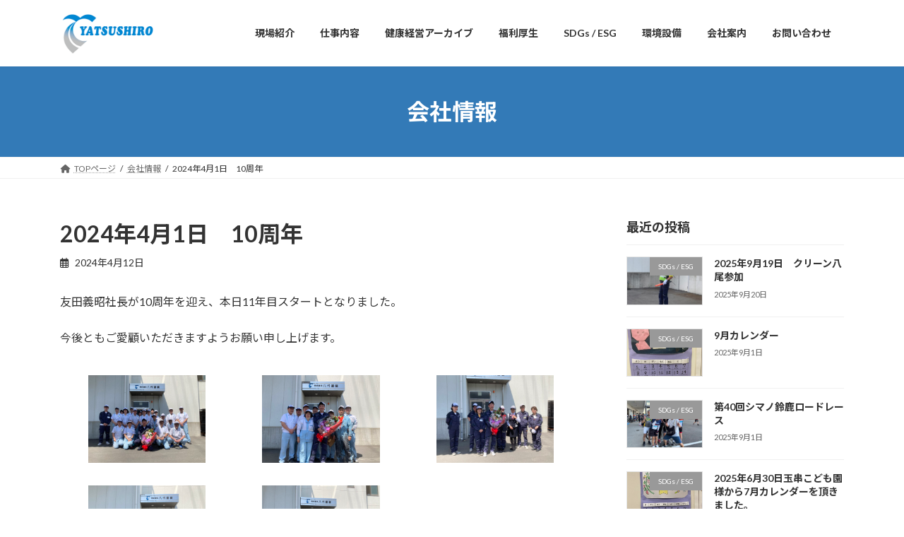

--- FILE ---
content_type: text/html; charset=UTF-8
request_url: https://yatsushiro-pt.com/2024%E5%B9%B44%E6%9C%881%E6%97%A5%E3%80%8010%E5%91%A8%E5%B9%B4/
body_size: 15490
content:
<!DOCTYPE html>
<html lang="ja">
<head>
<meta charset="utf-8">
<meta http-equiv="X-UA-Compatible" content="IE=edge">
<meta name="viewport" content="width=device-width, initial-scale=1">

<title>2024年4月1日　10周年 | 株式会社八代塗装</title>
<meta name='robots' content='max-image-preview:large' />
	<style>img:is([sizes="auto" i], [sizes^="auto," i]) { contain-intrinsic-size: 3000px 1500px }</style>
	<link rel='dns-prefetch' href='//webfonts.xserver.jp' />
<link rel='dns-prefetch' href='//cdn.jsdelivr.net' />
<link rel="alternate" type="application/rss+xml" title="株式会社八代塗装 &raquo; フィード" href="https://yatsushiro-pt.com/feed/" />
<link rel="alternate" type="application/rss+xml" title="株式会社八代塗装 &raquo; コメントフィード" href="https://yatsushiro-pt.com/comments/feed/" />
<link rel="alternate" type="application/rss+xml" title="株式会社八代塗装 &raquo; 2024年4月1日　10周年 のコメントのフィード" href="https://yatsushiro-pt.com/2024%e5%b9%b44%e6%9c%881%e6%97%a5%e3%80%8010%e5%91%a8%e5%b9%b4/feed/" />
<meta name="description" content="友田義昭社長が10周年を迎え、本日11年目スタートとなりました。今後ともご愛顧いただきますようお願い申し上げます。" /><script type="text/javascript">
/* <![CDATA[ */
window._wpemojiSettings = {"baseUrl":"https:\/\/s.w.org\/images\/core\/emoji\/15.0.3\/72x72\/","ext":".png","svgUrl":"https:\/\/s.w.org\/images\/core\/emoji\/15.0.3\/svg\/","svgExt":".svg","source":{"concatemoji":"https:\/\/yatsushiro-pt.com\/wp-includes\/js\/wp-emoji-release.min.js?ver=6.7.4"}};
/*! This file is auto-generated */
!function(i,n){var o,s,e;function c(e){try{var t={supportTests:e,timestamp:(new Date).valueOf()};sessionStorage.setItem(o,JSON.stringify(t))}catch(e){}}function p(e,t,n){e.clearRect(0,0,e.canvas.width,e.canvas.height),e.fillText(t,0,0);var t=new Uint32Array(e.getImageData(0,0,e.canvas.width,e.canvas.height).data),r=(e.clearRect(0,0,e.canvas.width,e.canvas.height),e.fillText(n,0,0),new Uint32Array(e.getImageData(0,0,e.canvas.width,e.canvas.height).data));return t.every(function(e,t){return e===r[t]})}function u(e,t,n){switch(t){case"flag":return n(e,"\ud83c\udff3\ufe0f\u200d\u26a7\ufe0f","\ud83c\udff3\ufe0f\u200b\u26a7\ufe0f")?!1:!n(e,"\ud83c\uddfa\ud83c\uddf3","\ud83c\uddfa\u200b\ud83c\uddf3")&&!n(e,"\ud83c\udff4\udb40\udc67\udb40\udc62\udb40\udc65\udb40\udc6e\udb40\udc67\udb40\udc7f","\ud83c\udff4\u200b\udb40\udc67\u200b\udb40\udc62\u200b\udb40\udc65\u200b\udb40\udc6e\u200b\udb40\udc67\u200b\udb40\udc7f");case"emoji":return!n(e,"\ud83d\udc26\u200d\u2b1b","\ud83d\udc26\u200b\u2b1b")}return!1}function f(e,t,n){var r="undefined"!=typeof WorkerGlobalScope&&self instanceof WorkerGlobalScope?new OffscreenCanvas(300,150):i.createElement("canvas"),a=r.getContext("2d",{willReadFrequently:!0}),o=(a.textBaseline="top",a.font="600 32px Arial",{});return e.forEach(function(e){o[e]=t(a,e,n)}),o}function t(e){var t=i.createElement("script");t.src=e,t.defer=!0,i.head.appendChild(t)}"undefined"!=typeof Promise&&(o="wpEmojiSettingsSupports",s=["flag","emoji"],n.supports={everything:!0,everythingExceptFlag:!0},e=new Promise(function(e){i.addEventListener("DOMContentLoaded",e,{once:!0})}),new Promise(function(t){var n=function(){try{var e=JSON.parse(sessionStorage.getItem(o));if("object"==typeof e&&"number"==typeof e.timestamp&&(new Date).valueOf()<e.timestamp+604800&&"object"==typeof e.supportTests)return e.supportTests}catch(e){}return null}();if(!n){if("undefined"!=typeof Worker&&"undefined"!=typeof OffscreenCanvas&&"undefined"!=typeof URL&&URL.createObjectURL&&"undefined"!=typeof Blob)try{var e="postMessage("+f.toString()+"("+[JSON.stringify(s),u.toString(),p.toString()].join(",")+"));",r=new Blob([e],{type:"text/javascript"}),a=new Worker(URL.createObjectURL(r),{name:"wpTestEmojiSupports"});return void(a.onmessage=function(e){c(n=e.data),a.terminate(),t(n)})}catch(e){}c(n=f(s,u,p))}t(n)}).then(function(e){for(var t in e)n.supports[t]=e[t],n.supports.everything=n.supports.everything&&n.supports[t],"flag"!==t&&(n.supports.everythingExceptFlag=n.supports.everythingExceptFlag&&n.supports[t]);n.supports.everythingExceptFlag=n.supports.everythingExceptFlag&&!n.supports.flag,n.DOMReady=!1,n.readyCallback=function(){n.DOMReady=!0}}).then(function(){return e}).then(function(){var e;n.supports.everything||(n.readyCallback(),(e=n.source||{}).concatemoji?t(e.concatemoji):e.wpemoji&&e.twemoji&&(t(e.twemoji),t(e.wpemoji)))}))}((window,document),window._wpemojiSettings);
/* ]]> */
</script>
<link rel='stylesheet' id='vkExUnit_common_style-css' href='https://yatsushiro-pt.com/wp-content/plugins/vk-all-in-one-expansion-unit/assets/css/vkExUnit_style.css?ver=9.105.1.0' type='text/css' media='all' />
<style id='vkExUnit_common_style-inline-css' type='text/css'>
.grecaptcha-badge{bottom: 85px !important;}
:root {--ver_page_top_button_url:url(https://yatsushiro-pt.com/wp-content/plugins/vk-all-in-one-expansion-unit/assets/images/to-top-btn-icon.svg);}@font-face {font-weight: normal;font-style: normal;font-family: "vk_sns";src: url("https://yatsushiro-pt.com/wp-content/plugins/vk-all-in-one-expansion-unit/inc/sns/icons/fonts/vk_sns.eot?-bq20cj");src: url("https://yatsushiro-pt.com/wp-content/plugins/vk-all-in-one-expansion-unit/inc/sns/icons/fonts/vk_sns.eot?#iefix-bq20cj") format("embedded-opentype"),url("https://yatsushiro-pt.com/wp-content/plugins/vk-all-in-one-expansion-unit/inc/sns/icons/fonts/vk_sns.woff?-bq20cj") format("woff"),url("https://yatsushiro-pt.com/wp-content/plugins/vk-all-in-one-expansion-unit/inc/sns/icons/fonts/vk_sns.ttf?-bq20cj") format("truetype"),url("https://yatsushiro-pt.com/wp-content/plugins/vk-all-in-one-expansion-unit/inc/sns/icons/fonts/vk_sns.svg?-bq20cj#vk_sns") format("svg");}
.veu_promotion-alert__content--text {border: 1px solid rgba(0,0,0,0.125);padding: 0.5em 1em;border-radius: var(--vk-size-radius);margin-bottom: var(--vk-margin-block-bottom);font-size: 0.875rem;}/* Alert Content部分に段落タグを入れた場合に最後の段落の余白を0にする */.veu_promotion-alert__content--text p:last-of-type{margin-bottom:0;margin-top: 0;}
</style>
<style id='wp-emoji-styles-inline-css' type='text/css'>

	img.wp-smiley, img.emoji {
		display: inline !important;
		border: none !important;
		box-shadow: none !important;
		height: 1em !important;
		width: 1em !important;
		margin: 0 0.07em !important;
		vertical-align: -0.1em !important;
		background: none !important;
		padding: 0 !important;
	}
</style>
<link rel='stylesheet' id='wp-block-library-css' href='https://yatsushiro-pt.com/wp-includes/css/dist/block-library/style.min.css?ver=6.7.4' type='text/css' media='all' />
<style id='wp-block-library-inline-css' type='text/css'>
.vk-cols--reverse{flex-direction:row-reverse}.vk-cols--hasbtn{margin-bottom:0}.vk-cols--hasbtn>.row>.vk_gridColumn_item,.vk-cols--hasbtn>.wp-block-column{position:relative;padding-bottom:3em}.vk-cols--hasbtn>.row>.vk_gridColumn_item>.wp-block-buttons,.vk-cols--hasbtn>.row>.vk_gridColumn_item>.vk_button,.vk-cols--hasbtn>.wp-block-column>.wp-block-buttons,.vk-cols--hasbtn>.wp-block-column>.vk_button{position:absolute;bottom:0;width:100%}.vk-cols--fit.wp-block-columns{gap:0}.vk-cols--fit.wp-block-columns,.vk-cols--fit.wp-block-columns:not(.is-not-stacked-on-mobile){margin-top:0;margin-bottom:0;justify-content:space-between}.vk-cols--fit.wp-block-columns>.wp-block-column *:last-child,.vk-cols--fit.wp-block-columns:not(.is-not-stacked-on-mobile)>.wp-block-column *:last-child{margin-bottom:0}.vk-cols--fit.wp-block-columns>.wp-block-column>.wp-block-cover,.vk-cols--fit.wp-block-columns:not(.is-not-stacked-on-mobile)>.wp-block-column>.wp-block-cover{margin-top:0}.vk-cols--fit.wp-block-columns.has-background,.vk-cols--fit.wp-block-columns:not(.is-not-stacked-on-mobile).has-background{padding:0}@media(max-width: 599px){.vk-cols--fit.wp-block-columns:not(.has-background)>.wp-block-column:not(.has-background),.vk-cols--fit.wp-block-columns:not(.is-not-stacked-on-mobile):not(.has-background)>.wp-block-column:not(.has-background){padding-left:0 !important;padding-right:0 !important}}@media(min-width: 782px){.vk-cols--fit.wp-block-columns .block-editor-block-list__block.wp-block-column:not(:first-child),.vk-cols--fit.wp-block-columns>.wp-block-column:not(:first-child),.vk-cols--fit.wp-block-columns:not(.is-not-stacked-on-mobile) .block-editor-block-list__block.wp-block-column:not(:first-child),.vk-cols--fit.wp-block-columns:not(.is-not-stacked-on-mobile)>.wp-block-column:not(:first-child){margin-left:0}}@media(min-width: 600px)and (max-width: 781px){.vk-cols--fit.wp-block-columns .wp-block-column:nth-child(2n),.vk-cols--fit.wp-block-columns:not(.is-not-stacked-on-mobile) .wp-block-column:nth-child(2n){margin-left:0}.vk-cols--fit.wp-block-columns .wp-block-column:not(:only-child),.vk-cols--fit.wp-block-columns:not(.is-not-stacked-on-mobile) .wp-block-column:not(:only-child){flex-basis:50% !important}}.vk-cols--fit--gap1.wp-block-columns{gap:1px}@media(min-width: 600px)and (max-width: 781px){.vk-cols--fit--gap1.wp-block-columns .wp-block-column:not(:only-child){flex-basis:calc(50% - 1px) !important}}.vk-cols--fit.vk-cols--grid>.block-editor-block-list__block,.vk-cols--fit.vk-cols--grid>.wp-block-column,.vk-cols--fit.vk-cols--grid:not(.is-not-stacked-on-mobile)>.block-editor-block-list__block,.vk-cols--fit.vk-cols--grid:not(.is-not-stacked-on-mobile)>.wp-block-column{flex-basis:50%;box-sizing:border-box}@media(max-width: 599px){.vk-cols--fit.vk-cols--grid.vk-cols--grid--alignfull>.wp-block-column:nth-child(2)>.wp-block-cover,.vk-cols--fit.vk-cols--grid.vk-cols--grid--alignfull>.wp-block-column:nth-child(2)>.vk_outer,.vk-cols--fit.vk-cols--grid:not(.is-not-stacked-on-mobile).vk-cols--grid--alignfull>.wp-block-column:nth-child(2)>.wp-block-cover,.vk-cols--fit.vk-cols--grid:not(.is-not-stacked-on-mobile).vk-cols--grid--alignfull>.wp-block-column:nth-child(2)>.vk_outer{width:100vw;margin-right:calc((100% - 100vw)/2);margin-left:calc((100% - 100vw)/2)}}@media(min-width: 600px){.vk-cols--fit.vk-cols--grid.vk-cols--grid--alignfull>.wp-block-column:nth-child(2)>.wp-block-cover,.vk-cols--fit.vk-cols--grid.vk-cols--grid--alignfull>.wp-block-column:nth-child(2)>.vk_outer,.vk-cols--fit.vk-cols--grid:not(.is-not-stacked-on-mobile).vk-cols--grid--alignfull>.wp-block-column:nth-child(2)>.wp-block-cover,.vk-cols--fit.vk-cols--grid:not(.is-not-stacked-on-mobile).vk-cols--grid--alignfull>.wp-block-column:nth-child(2)>.vk_outer{margin-right:calc(100% - 50vw);width:50vw}}@media(min-width: 600px){.vk-cols--fit.vk-cols--grid.vk-cols--grid--alignfull.vk-cols--reverse>.wp-block-column,.vk-cols--fit.vk-cols--grid:not(.is-not-stacked-on-mobile).vk-cols--grid--alignfull.vk-cols--reverse>.wp-block-column{margin-left:0;margin-right:0}.vk-cols--fit.vk-cols--grid.vk-cols--grid--alignfull.vk-cols--reverse>.wp-block-column:nth-child(2)>.wp-block-cover,.vk-cols--fit.vk-cols--grid.vk-cols--grid--alignfull.vk-cols--reverse>.wp-block-column:nth-child(2)>.vk_outer,.vk-cols--fit.vk-cols--grid:not(.is-not-stacked-on-mobile).vk-cols--grid--alignfull.vk-cols--reverse>.wp-block-column:nth-child(2)>.wp-block-cover,.vk-cols--fit.vk-cols--grid:not(.is-not-stacked-on-mobile).vk-cols--grid--alignfull.vk-cols--reverse>.wp-block-column:nth-child(2)>.vk_outer{margin-left:calc(100% - 50vw)}}.vk-cols--menu h2,.vk-cols--menu h3,.vk-cols--menu h4,.vk-cols--menu h5{margin-bottom:.2em;text-shadow:#000 0 0 10px}.vk-cols--menu h2:first-child,.vk-cols--menu h3:first-child,.vk-cols--menu h4:first-child,.vk-cols--menu h5:first-child{margin-top:0}.vk-cols--menu p{margin-bottom:1rem;text-shadow:#000 0 0 10px}.vk-cols--menu .wp-block-cover__inner-container:last-child{margin-bottom:0}.vk-cols--fitbnrs .wp-block-column .wp-block-cover:hover img{filter:unset}.vk-cols--fitbnrs .wp-block-column .wp-block-cover:hover{background-color:unset}.vk-cols--fitbnrs .wp-block-column .wp-block-cover:hover .wp-block-cover__image-background{filter:unset !important}.vk-cols--fitbnrs .wp-block-cover__inner-container{position:absolute;height:100%;width:100%}.vk-cols--fitbnrs .vk_button{height:100%;margin:0}.vk-cols--fitbnrs .vk_button .vk_button_btn,.vk-cols--fitbnrs .vk_button .btn{height:100%;width:100%;border:none;box-shadow:none;background-color:unset !important;transition:unset}.vk-cols--fitbnrs .vk_button .vk_button_btn:hover,.vk-cols--fitbnrs .vk_button .btn:hover{transition:unset}.vk-cols--fitbnrs .vk_button .vk_button_btn:after,.vk-cols--fitbnrs .vk_button .btn:after{border:none}.vk-cols--fitbnrs .vk_button .vk_button_link_txt{width:100%;position:absolute;top:50%;left:50%;transform:translateY(-50%) translateX(-50%);font-size:2rem;text-shadow:#000 0 0 10px}.vk-cols--fitbnrs .vk_button .vk_button_link_subCaption{width:100%;position:absolute;top:calc(50% + 2.2em);left:50%;transform:translateY(-50%) translateX(-50%);text-shadow:#000 0 0 10px}@media(min-width: 992px){.vk-cols--media.wp-block-columns{gap:3rem}}.vk-fit-map figure{margin-bottom:0}.vk-fit-map iframe{position:relative;margin-bottom:0;display:block;max-height:400px;width:100vw}.vk-fit-map:is(.alignfull,.alignwide) div{max-width:100%}.vk-table--th--width25 :where(tr>*:first-child){width:25%}.vk-table--th--width30 :where(tr>*:first-child){width:30%}.vk-table--th--width35 :where(tr>*:first-child){width:35%}.vk-table--th--width40 :where(tr>*:first-child){width:40%}.vk-table--th--bg-bright :where(tr>*:first-child){background-color:var(--wp--preset--color--bg-secondary, rgba(0, 0, 0, 0.05))}@media(max-width: 599px){.vk-table--mobile-block :is(th,td){width:100%;display:block}.vk-table--mobile-block.wp-block-table table :is(th,td){border-top:none}}.vk-table--width--th25 :where(tr>*:first-child){width:25%}.vk-table--width--th30 :where(tr>*:first-child){width:30%}.vk-table--width--th35 :where(tr>*:first-child){width:35%}.vk-table--width--th40 :where(tr>*:first-child){width:40%}.no-margin{margin:0}@media(max-width: 599px){.wp-block-image.vk-aligncenter--mobile>.alignright{float:none;margin-left:auto;margin-right:auto}.vk-no-padding-horizontal--mobile{padding-left:0 !important;padding-right:0 !important}}
/* VK Color Palettes */:root{ --wp--preset--color--vk-color-primary:#337ab7}/* --vk-color-primary is deprecated. */:root{ --vk-color-primary: var(--wp--preset--color--vk-color-primary);}:root{ --wp--preset--color--vk-color-primary-dark:#296292}/* --vk-color-primary-dark is deprecated. */:root{ --vk-color-primary-dark: var(--wp--preset--color--vk-color-primary-dark);}:root{ --wp--preset--color--vk-color-primary-vivid:#3886c9}/* --vk-color-primary-vivid is deprecated. */:root{ --vk-color-primary-vivid: var(--wp--preset--color--vk-color-primary-vivid);}:root{ --wp--preset--color--vk-color-custom-1:#ffffff}/* --vk-color-custom-1 is deprecated. */:root{ --vk-color-custom-1: var(--wp--preset--color--vk-color-custom-1);}
</style>
<style id='classic-theme-styles-inline-css' type='text/css'>
/*! This file is auto-generated */
.wp-block-button__link{color:#fff;background-color:#32373c;border-radius:9999px;box-shadow:none;text-decoration:none;padding:calc(.667em + 2px) calc(1.333em + 2px);font-size:1.125em}.wp-block-file__button{background:#32373c;color:#fff;text-decoration:none}
</style>
<style id='global-styles-inline-css' type='text/css'>
:root{--wp--preset--aspect-ratio--square: 1;--wp--preset--aspect-ratio--4-3: 4/3;--wp--preset--aspect-ratio--3-4: 3/4;--wp--preset--aspect-ratio--3-2: 3/2;--wp--preset--aspect-ratio--2-3: 2/3;--wp--preset--aspect-ratio--16-9: 16/9;--wp--preset--aspect-ratio--9-16: 9/16;--wp--preset--color--black: #000000;--wp--preset--color--cyan-bluish-gray: #abb8c3;--wp--preset--color--white: #ffffff;--wp--preset--color--pale-pink: #f78da7;--wp--preset--color--vivid-red: #cf2e2e;--wp--preset--color--luminous-vivid-orange: #ff6900;--wp--preset--color--luminous-vivid-amber: #fcb900;--wp--preset--color--light-green-cyan: #7bdcb5;--wp--preset--color--vivid-green-cyan: #00d084;--wp--preset--color--pale-cyan-blue: #8ed1fc;--wp--preset--color--vivid-cyan-blue: #0693e3;--wp--preset--color--vivid-purple: #9b51e0;--wp--preset--color--vk-color-primary: #337ab7;--wp--preset--color--vk-color-primary-dark: #296292;--wp--preset--color--vk-color-primary-vivid: #3886c9;--wp--preset--color--vk-color-custom-1: #ffffff;--wp--preset--gradient--vivid-cyan-blue-to-vivid-purple: linear-gradient(135deg,rgba(6,147,227,1) 0%,rgb(155,81,224) 100%);--wp--preset--gradient--light-green-cyan-to-vivid-green-cyan: linear-gradient(135deg,rgb(122,220,180) 0%,rgb(0,208,130) 100%);--wp--preset--gradient--luminous-vivid-amber-to-luminous-vivid-orange: linear-gradient(135deg,rgba(252,185,0,1) 0%,rgba(255,105,0,1) 100%);--wp--preset--gradient--luminous-vivid-orange-to-vivid-red: linear-gradient(135deg,rgba(255,105,0,1) 0%,rgb(207,46,46) 100%);--wp--preset--gradient--very-light-gray-to-cyan-bluish-gray: linear-gradient(135deg,rgb(238,238,238) 0%,rgb(169,184,195) 100%);--wp--preset--gradient--cool-to-warm-spectrum: linear-gradient(135deg,rgb(74,234,220) 0%,rgb(151,120,209) 20%,rgb(207,42,186) 40%,rgb(238,44,130) 60%,rgb(251,105,98) 80%,rgb(254,248,76) 100%);--wp--preset--gradient--blush-light-purple: linear-gradient(135deg,rgb(255,206,236) 0%,rgb(152,150,240) 100%);--wp--preset--gradient--blush-bordeaux: linear-gradient(135deg,rgb(254,205,165) 0%,rgb(254,45,45) 50%,rgb(107,0,62) 100%);--wp--preset--gradient--luminous-dusk: linear-gradient(135deg,rgb(255,203,112) 0%,rgb(199,81,192) 50%,rgb(65,88,208) 100%);--wp--preset--gradient--pale-ocean: linear-gradient(135deg,rgb(255,245,203) 0%,rgb(182,227,212) 50%,rgb(51,167,181) 100%);--wp--preset--gradient--electric-grass: linear-gradient(135deg,rgb(202,248,128) 0%,rgb(113,206,126) 100%);--wp--preset--gradient--midnight: linear-gradient(135deg,rgb(2,3,129) 0%,rgb(40,116,252) 100%);--wp--preset--gradient--vivid-green-cyan-to-vivid-cyan-blue: linear-gradient(135deg,rgba(0,208,132,1) 0%,rgba(6,147,227,1) 100%);--wp--preset--font-size--small: 14px;--wp--preset--font-size--medium: 20px;--wp--preset--font-size--large: 24px;--wp--preset--font-size--x-large: 42px;--wp--preset--font-size--regular: 16px;--wp--preset--font-size--huge: 36px;--wp--preset--spacing--20: 0.44rem;--wp--preset--spacing--30: 0.67rem;--wp--preset--spacing--40: 1rem;--wp--preset--spacing--50: 1.5rem;--wp--preset--spacing--60: 2.25rem;--wp--preset--spacing--70: 3.38rem;--wp--preset--spacing--80: 5.06rem;--wp--preset--shadow--natural: 6px 6px 9px rgba(0, 0, 0, 0.2);--wp--preset--shadow--deep: 12px 12px 50px rgba(0, 0, 0, 0.4);--wp--preset--shadow--sharp: 6px 6px 0px rgba(0, 0, 0, 0.2);--wp--preset--shadow--outlined: 6px 6px 0px -3px rgba(255, 255, 255, 1), 6px 6px rgba(0, 0, 0, 1);--wp--preset--shadow--crisp: 6px 6px 0px rgba(0, 0, 0, 1);}:where(.is-layout-flex){gap: 0.5em;}:where(.is-layout-grid){gap: 0.5em;}body .is-layout-flex{display: flex;}.is-layout-flex{flex-wrap: wrap;align-items: center;}.is-layout-flex > :is(*, div){margin: 0;}body .is-layout-grid{display: grid;}.is-layout-grid > :is(*, div){margin: 0;}:where(.wp-block-columns.is-layout-flex){gap: 2em;}:where(.wp-block-columns.is-layout-grid){gap: 2em;}:where(.wp-block-post-template.is-layout-flex){gap: 1.25em;}:where(.wp-block-post-template.is-layout-grid){gap: 1.25em;}.has-black-color{color: var(--wp--preset--color--black) !important;}.has-cyan-bluish-gray-color{color: var(--wp--preset--color--cyan-bluish-gray) !important;}.has-white-color{color: var(--wp--preset--color--white) !important;}.has-pale-pink-color{color: var(--wp--preset--color--pale-pink) !important;}.has-vivid-red-color{color: var(--wp--preset--color--vivid-red) !important;}.has-luminous-vivid-orange-color{color: var(--wp--preset--color--luminous-vivid-orange) !important;}.has-luminous-vivid-amber-color{color: var(--wp--preset--color--luminous-vivid-amber) !important;}.has-light-green-cyan-color{color: var(--wp--preset--color--light-green-cyan) !important;}.has-vivid-green-cyan-color{color: var(--wp--preset--color--vivid-green-cyan) !important;}.has-pale-cyan-blue-color{color: var(--wp--preset--color--pale-cyan-blue) !important;}.has-vivid-cyan-blue-color{color: var(--wp--preset--color--vivid-cyan-blue) !important;}.has-vivid-purple-color{color: var(--wp--preset--color--vivid-purple) !important;}.has-vk-color-primary-color{color: var(--wp--preset--color--vk-color-primary) !important;}.has-vk-color-primary-dark-color{color: var(--wp--preset--color--vk-color-primary-dark) !important;}.has-vk-color-primary-vivid-color{color: var(--wp--preset--color--vk-color-primary-vivid) !important;}.has-vk-color-custom-1-color{color: var(--wp--preset--color--vk-color-custom-1) !important;}.has-black-background-color{background-color: var(--wp--preset--color--black) !important;}.has-cyan-bluish-gray-background-color{background-color: var(--wp--preset--color--cyan-bluish-gray) !important;}.has-white-background-color{background-color: var(--wp--preset--color--white) !important;}.has-pale-pink-background-color{background-color: var(--wp--preset--color--pale-pink) !important;}.has-vivid-red-background-color{background-color: var(--wp--preset--color--vivid-red) !important;}.has-luminous-vivid-orange-background-color{background-color: var(--wp--preset--color--luminous-vivid-orange) !important;}.has-luminous-vivid-amber-background-color{background-color: var(--wp--preset--color--luminous-vivid-amber) !important;}.has-light-green-cyan-background-color{background-color: var(--wp--preset--color--light-green-cyan) !important;}.has-vivid-green-cyan-background-color{background-color: var(--wp--preset--color--vivid-green-cyan) !important;}.has-pale-cyan-blue-background-color{background-color: var(--wp--preset--color--pale-cyan-blue) !important;}.has-vivid-cyan-blue-background-color{background-color: var(--wp--preset--color--vivid-cyan-blue) !important;}.has-vivid-purple-background-color{background-color: var(--wp--preset--color--vivid-purple) !important;}.has-vk-color-primary-background-color{background-color: var(--wp--preset--color--vk-color-primary) !important;}.has-vk-color-primary-dark-background-color{background-color: var(--wp--preset--color--vk-color-primary-dark) !important;}.has-vk-color-primary-vivid-background-color{background-color: var(--wp--preset--color--vk-color-primary-vivid) !important;}.has-vk-color-custom-1-background-color{background-color: var(--wp--preset--color--vk-color-custom-1) !important;}.has-black-border-color{border-color: var(--wp--preset--color--black) !important;}.has-cyan-bluish-gray-border-color{border-color: var(--wp--preset--color--cyan-bluish-gray) !important;}.has-white-border-color{border-color: var(--wp--preset--color--white) !important;}.has-pale-pink-border-color{border-color: var(--wp--preset--color--pale-pink) !important;}.has-vivid-red-border-color{border-color: var(--wp--preset--color--vivid-red) !important;}.has-luminous-vivid-orange-border-color{border-color: var(--wp--preset--color--luminous-vivid-orange) !important;}.has-luminous-vivid-amber-border-color{border-color: var(--wp--preset--color--luminous-vivid-amber) !important;}.has-light-green-cyan-border-color{border-color: var(--wp--preset--color--light-green-cyan) !important;}.has-vivid-green-cyan-border-color{border-color: var(--wp--preset--color--vivid-green-cyan) !important;}.has-pale-cyan-blue-border-color{border-color: var(--wp--preset--color--pale-cyan-blue) !important;}.has-vivid-cyan-blue-border-color{border-color: var(--wp--preset--color--vivid-cyan-blue) !important;}.has-vivid-purple-border-color{border-color: var(--wp--preset--color--vivid-purple) !important;}.has-vk-color-primary-border-color{border-color: var(--wp--preset--color--vk-color-primary) !important;}.has-vk-color-primary-dark-border-color{border-color: var(--wp--preset--color--vk-color-primary-dark) !important;}.has-vk-color-primary-vivid-border-color{border-color: var(--wp--preset--color--vk-color-primary-vivid) !important;}.has-vk-color-custom-1-border-color{border-color: var(--wp--preset--color--vk-color-custom-1) !important;}.has-vivid-cyan-blue-to-vivid-purple-gradient-background{background: var(--wp--preset--gradient--vivid-cyan-blue-to-vivid-purple) !important;}.has-light-green-cyan-to-vivid-green-cyan-gradient-background{background: var(--wp--preset--gradient--light-green-cyan-to-vivid-green-cyan) !important;}.has-luminous-vivid-amber-to-luminous-vivid-orange-gradient-background{background: var(--wp--preset--gradient--luminous-vivid-amber-to-luminous-vivid-orange) !important;}.has-luminous-vivid-orange-to-vivid-red-gradient-background{background: var(--wp--preset--gradient--luminous-vivid-orange-to-vivid-red) !important;}.has-very-light-gray-to-cyan-bluish-gray-gradient-background{background: var(--wp--preset--gradient--very-light-gray-to-cyan-bluish-gray) !important;}.has-cool-to-warm-spectrum-gradient-background{background: var(--wp--preset--gradient--cool-to-warm-spectrum) !important;}.has-blush-light-purple-gradient-background{background: var(--wp--preset--gradient--blush-light-purple) !important;}.has-blush-bordeaux-gradient-background{background: var(--wp--preset--gradient--blush-bordeaux) !important;}.has-luminous-dusk-gradient-background{background: var(--wp--preset--gradient--luminous-dusk) !important;}.has-pale-ocean-gradient-background{background: var(--wp--preset--gradient--pale-ocean) !important;}.has-electric-grass-gradient-background{background: var(--wp--preset--gradient--electric-grass) !important;}.has-midnight-gradient-background{background: var(--wp--preset--gradient--midnight) !important;}.has-small-font-size{font-size: var(--wp--preset--font-size--small) !important;}.has-medium-font-size{font-size: var(--wp--preset--font-size--medium) !important;}.has-large-font-size{font-size: var(--wp--preset--font-size--large) !important;}.has-x-large-font-size{font-size: var(--wp--preset--font-size--x-large) !important;}
:where(.wp-block-post-template.is-layout-flex){gap: 1.25em;}:where(.wp-block-post-template.is-layout-grid){gap: 1.25em;}
:where(.wp-block-columns.is-layout-flex){gap: 2em;}:where(.wp-block-columns.is-layout-grid){gap: 2em;}
:root :where(.wp-block-pullquote){font-size: 1.5em;line-height: 1.6;}
</style>
<link rel='stylesheet' id='vk-swiper-style-css' href='https://yatsushiro-pt.com/wp-content/plugins/vk-blocks/vendor/vektor-inc/vk-swiper/src/assets/css/swiper-bundle.min.css?ver=11.0.2' type='text/css' media='all' />
<link rel='stylesheet' id='lightning-common-style-css' href='https://yatsushiro-pt.com/wp-content/themes/lightning/_g3/assets/css/style.css?ver=15.29.4' type='text/css' media='all' />
<style id='lightning-common-style-inline-css' type='text/css'>
/* Lightning */:root {--vk-color-primary:#337ab7;--vk-color-primary-dark:#296292;--vk-color-primary-vivid:#3886c9;--g_nav_main_acc_icon_open_url:url(https://yatsushiro-pt.com/wp-content/themes/lightning/_g3/inc/vk-mobile-nav/package/images/vk-menu-acc-icon-open-black.svg);--g_nav_main_acc_icon_close_url: url(https://yatsushiro-pt.com/wp-content/themes/lightning/_g3/inc/vk-mobile-nav/package/images/vk-menu-close-black.svg);--g_nav_sub_acc_icon_open_url: url(https://yatsushiro-pt.com/wp-content/themes/lightning/_g3/inc/vk-mobile-nav/package/images/vk-menu-acc-icon-open-white.svg);--g_nav_sub_acc_icon_close_url: url(https://yatsushiro-pt.com/wp-content/themes/lightning/_g3/inc/vk-mobile-nav/package/images/vk-menu-close-white.svg);}
:root{--swiper-navigation-color: #fff;}
html{scroll-padding-top:var(--vk-size-admin-bar);}
/* vk-mobile-nav */:root {--vk-mobile-nav-menu-btn-bg-src: url("https://yatsushiro-pt.com/wp-content/themes/lightning/_g3/inc/vk-mobile-nav/package/images/vk-menu-btn-black.svg");--vk-mobile-nav-menu-btn-close-bg-src: url("https://yatsushiro-pt.com/wp-content/themes/lightning/_g3/inc/vk-mobile-nav/package/images/vk-menu-close-black.svg");--vk-menu-acc-icon-open-black-bg-src: url("https://yatsushiro-pt.com/wp-content/themes/lightning/_g3/inc/vk-mobile-nav/package/images/vk-menu-acc-icon-open-black.svg");--vk-menu-acc-icon-open-white-bg-src: url("https://yatsushiro-pt.com/wp-content/themes/lightning/_g3/inc/vk-mobile-nav/package/images/vk-menu-acc-icon-open-white.svg");--vk-menu-acc-icon-close-black-bg-src: url("https://yatsushiro-pt.com/wp-content/themes/lightning/_g3/inc/vk-mobile-nav/package/images/vk-menu-close-black.svg");--vk-menu-acc-icon-close-white-bg-src: url("https://yatsushiro-pt.com/wp-content/themes/lightning/_g3/inc/vk-mobile-nav/package/images/vk-menu-close-white.svg");}
</style>
<link rel='stylesheet' id='lightning-design-style-css' href='https://yatsushiro-pt.com/wp-content/themes/lightning/_g3/design-skin/origin3/css/style.css?ver=15.29.4' type='text/css' media='all' />
<style id='lightning-design-style-inline-css' type='text/css'>
.tagcloud a:before { font-family: "Font Awesome 5 Free";content: "\f02b";font-weight: bold; }
</style>
<link rel='stylesheet' id='vk-blog-card-css' href='https://yatsushiro-pt.com/wp-content/themes/lightning/_g3/inc/vk-wp-oembed-blog-card/package/css/blog-card.css?ver=6.7.4' type='text/css' media='all' />
<link rel='stylesheet' id='veu-cta-css' href='https://yatsushiro-pt.com/wp-content/plugins/vk-all-in-one-expansion-unit/inc/call-to-action/package/assets/css/style.css?ver=9.105.1.0' type='text/css' media='all' />
<link rel='stylesheet' id='vk-blocks-build-css-css' href='https://yatsushiro-pt.com/wp-content/plugins/vk-blocks/build/block-build.css?ver=1.99.0.1' type='text/css' media='all' />
<style id='vk-blocks-build-css-inline-css' type='text/css'>
:root {--vk_flow-arrow: url(https://yatsushiro-pt.com/wp-content/plugins/vk-blocks/inc/vk-blocks/images/arrow_bottom.svg);--vk_image-mask-circle: url(https://yatsushiro-pt.com/wp-content/plugins/vk-blocks/inc/vk-blocks/images/circle.svg);--vk_image-mask-wave01: url(https://yatsushiro-pt.com/wp-content/plugins/vk-blocks/inc/vk-blocks/images/wave01.svg);--vk_image-mask-wave02: url(https://yatsushiro-pt.com/wp-content/plugins/vk-blocks/inc/vk-blocks/images/wave02.svg);--vk_image-mask-wave03: url(https://yatsushiro-pt.com/wp-content/plugins/vk-blocks/inc/vk-blocks/images/wave03.svg);--vk_image-mask-wave04: url(https://yatsushiro-pt.com/wp-content/plugins/vk-blocks/inc/vk-blocks/images/wave04.svg);}

	:root {

		--vk-balloon-border-width:1px;

		--vk-balloon-speech-offset:-12px;
	}
	
</style>
<link rel='stylesheet' id='lightning-theme-style-css' href='https://yatsushiro-pt.com/wp-content/themes/lightning/style.css?ver=15.29.4' type='text/css' media='all' />
<link rel='stylesheet' id='vk-font-awesome-css' href='https://yatsushiro-pt.com/wp-content/themes/lightning/vendor/vektor-inc/font-awesome-versions/src/versions/6/css/all.min.css?ver=6.4.2' type='text/css' media='all' />
<style id='akismet-widget-style-inline-css' type='text/css'>

			.a-stats {
				--akismet-color-mid-green: #357b49;
				--akismet-color-white: #fff;
				--akismet-color-light-grey: #f6f7f7;

				max-width: 350px;
				width: auto;
			}

			.a-stats * {
				all: unset;
				box-sizing: border-box;
			}

			.a-stats strong {
				font-weight: 600;
			}

			.a-stats a.a-stats__link,
			.a-stats a.a-stats__link:visited,
			.a-stats a.a-stats__link:active {
				background: var(--akismet-color-mid-green);
				border: none;
				box-shadow: none;
				border-radius: 8px;
				color: var(--akismet-color-white);
				cursor: pointer;
				display: block;
				font-family: -apple-system, BlinkMacSystemFont, 'Segoe UI', 'Roboto', 'Oxygen-Sans', 'Ubuntu', 'Cantarell', 'Helvetica Neue', sans-serif;
				font-weight: 500;
				padding: 12px;
				text-align: center;
				text-decoration: none;
				transition: all 0.2s ease;
			}

			/* Extra specificity to deal with TwentyTwentyOne focus style */
			.widget .a-stats a.a-stats__link:focus {
				background: var(--akismet-color-mid-green);
				color: var(--akismet-color-white);
				text-decoration: none;
			}

			.a-stats a.a-stats__link:hover {
				filter: brightness(110%);
				box-shadow: 0 4px 12px rgba(0, 0, 0, 0.06), 0 0 2px rgba(0, 0, 0, 0.16);
			}

			.a-stats .count {
				color: var(--akismet-color-white);
				display: block;
				font-size: 1.5em;
				line-height: 1.4;
				padding: 0 13px;
				white-space: nowrap;
			}
		
</style>
<script type="text/javascript" src="https://yatsushiro-pt.com/wp-includes/js/jquery/jquery.min.js?ver=3.7.1" id="jquery-core-js"></script>
<script type="text/javascript" src="https://yatsushiro-pt.com/wp-includes/js/jquery/jquery-migrate.min.js?ver=3.4.1" id="jquery-migrate-js"></script>
<script type="text/javascript" src="//webfonts.xserver.jp/js/xserverv3.js?fadein=0&amp;ver=2.0.8" id="typesquare_std-js"></script>
<link rel="https://api.w.org/" href="https://yatsushiro-pt.com/wp-json/" /><link rel="alternate" title="JSON" type="application/json" href="https://yatsushiro-pt.com/wp-json/wp/v2/posts/628" /><link rel="EditURI" type="application/rsd+xml" title="RSD" href="https://yatsushiro-pt.com/xmlrpc.php?rsd" />
<meta name="generator" content="WordPress 6.7.4" />
<link rel="canonical" href="https://yatsushiro-pt.com/2024%e5%b9%b44%e6%9c%881%e6%97%a5%e3%80%8010%e5%91%a8%e5%b9%b4/" />
<link rel='shortlink' href='https://yatsushiro-pt.com/?p=628' />
<link rel="alternate" title="oEmbed (JSON)" type="application/json+oembed" href="https://yatsushiro-pt.com/wp-json/oembed/1.0/embed?url=https%3A%2F%2Fyatsushiro-pt.com%2F2024%25e5%25b9%25b44%25e6%259c%25881%25e6%2597%25a5%25e3%2580%258010%25e5%2591%25a8%25e5%25b9%25b4%2F" />
<link rel="alternate" title="oEmbed (XML)" type="text/xml+oembed" href="https://yatsushiro-pt.com/wp-json/oembed/1.0/embed?url=https%3A%2F%2Fyatsushiro-pt.com%2F2024%25e5%25b9%25b44%25e6%259c%25881%25e6%2597%25a5%25e3%2580%258010%25e5%2591%25a8%25e5%25b9%25b4%2F&#038;format=xml" />
<style type="text/css" id="custom-background-css">
body.custom-background { background-color: #ffffff; }
</style>
	<!-- [ VK All in One Expansion Unit OGP ] -->
<meta property="og:site_name" content="株式会社八代塗装" />
<meta property="og:url" content="https://yatsushiro-pt.com/2024%e5%b9%b44%e6%9c%881%e6%97%a5%e3%80%8010%e5%91%a8%e5%b9%b4/" />
<meta property="og:title" content="2024年4月1日　10周年 | 株式会社八代塗装" />
<meta property="og:description" content="友田義昭社長が10周年を迎え、本日11年目スタートとなりました。今後ともご愛顧いただきますようお願い申し上げます。" />
<meta property="og:type" content="article" />
<meta property="og:image" content="https://yatsushiro-pt.com/wp-content/uploads/2024/04/j1nvpjvp.png" />
<meta property="og:image:width" content="171" />
<meta property="og:image:height" content="130" />
<!-- [ / VK All in One Expansion Unit OGP ] -->
<link rel="icon" href="https://yatsushiro-pt.com/wp-content/uploads/2021/10/cropped-logo-w-32x32.png" sizes="32x32" />
<link rel="icon" href="https://yatsushiro-pt.com/wp-content/uploads/2021/10/cropped-logo-w-192x192.png" sizes="192x192" />
<link rel="apple-touch-icon" href="https://yatsushiro-pt.com/wp-content/uploads/2021/10/cropped-logo-w-180x180.png" />
<meta name="msapplication-TileImage" content="https://yatsushiro-pt.com/wp-content/uploads/2021/10/cropped-logo-w-270x270.png" />
		<style type="text/css" id="wp-custom-css">
			div.insta{
	float:left;
	width:400px;
}
div.twitter{
	float:left;
	width:400px;
	margin-left:50px;
}
@media all and (-ms-high-contrast: none) {
	.main-section--col--two{
		width:66%;
	}
	.page-header{
		background-color:#337ab7;
	}
	.footer-nav{
		border-bottom:1px solid #337ab7;
	}
	.wp-block-media-text__media{
		width:30%;
		float:left;
	}
	.wp-block-media-text__content{
		float:left;
	}
	h2{
		border-top:2px solid #337ab7;
	}
}
.site-footer-copyright p:nth-child(2) {
    display:none !important;
    }
.entry-meta-item-updated{
	display:none;
}
.entry-meta-item-author{
	display:none;
}
.veu_followSet{
	display:none;
}
.comments-area{
	display:none;
}
@media screen and (max-width:990px) {
	div.insta{
	float:left;
	width:100%;
}
div.twitter{
	float:left;
	width:100%;
	margin-left:0px;
}
	
}

		</style>
		<!-- [ VK All in One Expansion Unit Article Structure Data ] --><script type="application/ld+json">{"@context":"https://schema.org/","@type":"Article","headline":"2024年4月1日　10周年","image":"https://yatsushiro-pt.com/wp-content/uploads/2024/04/j1nvpjvp.png","datePublished":"2024-04-12T16:12:29+09:00","dateModified":"2024-04-12T16:12:33+09:00","author":{"@type":"","name":"八代塗装","url":"https://yatsushiro-pt.com/","sameAs":""}}</script><!-- [ / VK All in One Expansion Unit Article Structure Data ] --></head>
<body class="post-template-default single single-post postid-628 single-format-standard custom-background wp-embed-responsive vk-blocks sidebar-fix sidebar-fix-priority-top device-pc fa_v6_css post-name-2024%e5%b9%b44%e6%9c%881%e6%97%a5%e3%80%8010%e5%91%a8%e5%b9%b4 post-type-post">
<a class="skip-link screen-reader-text" href="#main">コンテンツへスキップ</a>
<a class="skip-link screen-reader-text" href="#vk-mobile-nav">ナビゲーションに移動</a>

<header id="site-header" class="site-header site-header--layout--nav-float">
		<div id="site-header-container" class="site-header-container container">

				<div class="site-header-logo">
		<a href="https://yatsushiro-pt.com/">
			<span><img src="https://yatsushiro-pt.com/wp-content/uploads/2021/10/logo-w.png" alt="株式会社八代塗装" /></span>
		</a>
		</div>

		
		<nav id="global-nav" class="global-nav global-nav--layout--float-right"><ul id="menu-%e3%83%88%e3%83%83%e3%83%97%e3%83%a1%e3%83%8b%e3%83%a5%e3%83%bc" class="menu vk-menu-acc global-nav-list nav"><li id="menu-item-56" class="menu-item menu-item-type-custom menu-item-object-custom"><a href="https://yatsushiro-pt.com/movie/intro.html"><strong class="global-nav-name">現場紹介</strong></a></li>
<li id="menu-item-55" class="menu-item menu-item-type-post_type menu-item-object-page"><a href="https://yatsushiro-pt.com/work/"><strong class="global-nav-name">仕事内容</strong></a></li>
<li id="menu-item-57" class="menu-item menu-item-type-custom menu-item-object-custom"><a href="https://yatsushiro-pt.com/category/health-management"><strong class="global-nav-name">健康経営アーカイブ</strong></a></li>
<li id="menu-item-277" class="menu-item menu-item-type-custom menu-item-object-custom"><a href="https://yatsushiro-pt.com/category/welfare/"><strong class="global-nav-name">福利厚生</strong></a></li>
<li id="menu-item-484" class="menu-item menu-item-type-custom menu-item-object-custom"><a href="https://yatsushiro-pt.com/category/environment-post/"><strong class="global-nav-name">SDGs / ESG</strong></a></li>
<li id="menu-item-53" class="menu-item menu-item-type-post_type menu-item-object-page"><a href="https://yatsushiro-pt.com/activities/"><strong class="global-nav-name">環境設備</strong></a></li>
<li id="menu-item-54" class="menu-item menu-item-type-post_type menu-item-object-page"><a href="https://yatsushiro-pt.com/profile/"><strong class="global-nav-name">会社案内</strong></a></li>
<li id="menu-item-52" class="menu-item menu-item-type-post_type menu-item-object-page"><a href="https://yatsushiro-pt.com/inquiry/"><strong class="global-nav-name">お問い合わせ</strong></a></li>
</ul></nav>	</div>
	</header>



	<div class="page-header"><div class="page-header-inner container">
<div class="page-header-title">会社情報</div></div></div><!-- [ /.page-header ] -->

	<!-- [ #breadcrumb ] --><div id="breadcrumb" class="breadcrumb"><div class="container"><ol class="breadcrumb-list" itemscope itemtype="https://schema.org/BreadcrumbList"><li class="breadcrumb-list__item breadcrumb-list__item--home" itemprop="itemListElement" itemscope itemtype="http://schema.org/ListItem"><a href="https://yatsushiro-pt.com" itemprop="item"><i class="fas fa-fw fa-home"></i><span itemprop="name">TOPページ</span></a><meta itemprop="position" content="1" /></li><li class="breadcrumb-list__item" itemprop="itemListElement" itemscope itemtype="http://schema.org/ListItem"><a href="https://yatsushiro-pt.com/category/company-info/" itemprop="item"><span itemprop="name">会社情報</span></a><meta itemprop="position" content="2" /></li><li class="breadcrumb-list__item" itemprop="itemListElement" itemscope itemtype="http://schema.org/ListItem"><span itemprop="name">2024年4月1日　10周年</span><meta itemprop="position" content="3" /></li></ol></div></div><!-- [ /#breadcrumb ] -->


<div class="site-body">
		<div class="site-body-container container">

		<div class="main-section main-section--col--two" id="main" role="main">
			
			<article id="post-628" class="entry entry-full post-628 post type-post status-publish format-standard has-post-thumbnail hentry category-company-info">

	
	
		<header class="entry-header">
			<h1 class="entry-title">
									2024年4月1日　10周年							</h1>
			<div class="entry-meta"><span class="entry-meta-item entry-meta-item-date">
			<i class="far fa-calendar-alt"></i>
			<span class="published">2024年4月12日</span>
			</span><span class="entry-meta-item entry-meta-item-updated">
			<i class="fas fa-history"></i>
			<span class="screen-reader-text">最終更新日時 : </span>
			<span class="updated">2024年4月12日</span>
			</span><span class="entry-meta-item entry-meta-item-author">
				<span class="vcard author"><span class="entry-meta-item-author-image"><img alt='' src='https://secure.gravatar.com/avatar/65ea8bf6f34fb938754f3bc219695223?s=30&#038;d=mm&#038;r=g' class='avatar avatar-30 photo' height='30' width='30' /></span><span class="fn">八代塗装</span></span></span></div>		</header>

	
	
	<div class="entry-body">
				
<p>友田義昭社長が10周年を迎え、本日11年目スタートとなりました。</p>



<p>今後ともご愛顧いただきますようお願い申し上げます。</p>



<div class="wp-block-columns is-layout-flex wp-container-core-columns-is-layout-1 wp-block-columns-is-layout-flex">
<div class="wp-block-column is-layout-flow wp-block-column-is-layout-flow"></div>
</div>



<div class="wp-block-columns is-layout-flex wp-container-core-columns-is-layout-2 wp-block-columns-is-layout-flex">
<div class="wp-block-column is-layout-flow wp-block-column-is-layout-flow">
<figure class="wp-block-image size-large"><a href="https://yatsushiro-pt.com/wp-content/uploads/2024/04/IMG_0038-1-scaled.jpg"><img fetchpriority="high" decoding="async" width="1024" height="768" src="https://yatsushiro-pt.com/wp-content/uploads/2024/04/IMG_0038-1-1024x768.jpg" alt="" class="wp-image-633" srcset="https://yatsushiro-pt.com/wp-content/uploads/2024/04/IMG_0038-1-1024x768.jpg 1024w, https://yatsushiro-pt.com/wp-content/uploads/2024/04/IMG_0038-1-300x225.jpg 300w, https://yatsushiro-pt.com/wp-content/uploads/2024/04/IMG_0038-1-768x576.jpg 768w, https://yatsushiro-pt.com/wp-content/uploads/2024/04/IMG_0038-1-1536x1152.jpg 1536w, https://yatsushiro-pt.com/wp-content/uploads/2024/04/IMG_0038-1-2048x1536.jpg 2048w" sizes="(max-width: 1024px) 100vw, 1024px" /></a></figure>
</div>



<div class="wp-block-column is-layout-flow wp-block-column-is-layout-flow">
<figure class="wp-block-image size-large"><a href="https://yatsushiro-pt.com/wp-content/uploads/2024/04/IMG_0036-1-scaled.jpg"><img decoding="async" width="1024" height="768" src="https://yatsushiro-pt.com/wp-content/uploads/2024/04/IMG_0036-1-1024x768.jpg" alt="" class="wp-image-634" srcset="https://yatsushiro-pt.com/wp-content/uploads/2024/04/IMG_0036-1-1024x768.jpg 1024w, https://yatsushiro-pt.com/wp-content/uploads/2024/04/IMG_0036-1-300x225.jpg 300w, https://yatsushiro-pt.com/wp-content/uploads/2024/04/IMG_0036-1-768x576.jpg 768w, https://yatsushiro-pt.com/wp-content/uploads/2024/04/IMG_0036-1-1536x1152.jpg 1536w, https://yatsushiro-pt.com/wp-content/uploads/2024/04/IMG_0036-1-2048x1536.jpg 2048w" sizes="(max-width: 1024px) 100vw, 1024px" /></a></figure>
</div>



<div class="wp-block-column is-layout-flow wp-block-column-is-layout-flow">
<figure class="wp-block-image size-large"><a href="https://yatsushiro-pt.com/wp-content/uploads/2024/04/IMG_0042-scaled.jpg"><img loading="lazy" decoding="async" width="1024" height="768" src="https://yatsushiro-pt.com/wp-content/uploads/2024/04/IMG_0042-1024x768.jpg" alt="" class="wp-image-636" srcset="https://yatsushiro-pt.com/wp-content/uploads/2024/04/IMG_0042-1024x768.jpg 1024w, https://yatsushiro-pt.com/wp-content/uploads/2024/04/IMG_0042-300x225.jpg 300w, https://yatsushiro-pt.com/wp-content/uploads/2024/04/IMG_0042-768x576.jpg 768w, https://yatsushiro-pt.com/wp-content/uploads/2024/04/IMG_0042-1536x1152.jpg 1536w, https://yatsushiro-pt.com/wp-content/uploads/2024/04/IMG_0042-2048x1536.jpg 2048w" sizes="auto, (max-width: 1024px) 100vw, 1024px" /></a></figure>
</div>
</div>



<div class="wp-block-columns is-layout-flex wp-container-core-columns-is-layout-3 wp-block-columns-is-layout-flex">
<div class="wp-block-column is-layout-flow wp-block-column-is-layout-flow"></div>



<div class="wp-block-column is-layout-flow wp-block-column-is-layout-flow"></div>
</div>



<div class="wp-block-columns is-layout-flex wp-container-core-columns-is-layout-4 wp-block-columns-is-layout-flex">
<div class="wp-block-column is-layout-flow wp-block-column-is-layout-flow">
<figure class="wp-block-image size-large"><a href="https://yatsushiro-pt.com/wp-content/uploads/2024/04/IMG_0044-scaled.jpg"><img loading="lazy" decoding="async" width="1024" height="768" src="https://yatsushiro-pt.com/wp-content/uploads/2024/04/IMG_0044-1024x768.jpg" alt="" class="wp-image-637" srcset="https://yatsushiro-pt.com/wp-content/uploads/2024/04/IMG_0044-1024x768.jpg 1024w, https://yatsushiro-pt.com/wp-content/uploads/2024/04/IMG_0044-300x225.jpg 300w, https://yatsushiro-pt.com/wp-content/uploads/2024/04/IMG_0044-768x576.jpg 768w, https://yatsushiro-pt.com/wp-content/uploads/2024/04/IMG_0044-1536x1152.jpg 1536w, https://yatsushiro-pt.com/wp-content/uploads/2024/04/IMG_0044-2048x1536.jpg 2048w" sizes="auto, (max-width: 1024px) 100vw, 1024px" /></a></figure>
</div>



<div class="wp-block-column is-layout-flow wp-block-column-is-layout-flow">
<figure class="wp-block-image size-large"><a href="https://yatsushiro-pt.com/wp-content/uploads/2024/04/IMG_0046-scaled.jpg"><img loading="lazy" decoding="async" width="1024" height="768" src="https://yatsushiro-pt.com/wp-content/uploads/2024/04/IMG_0046-1024x768.jpg" alt="" class="wp-image-638" srcset="https://yatsushiro-pt.com/wp-content/uploads/2024/04/IMG_0046-1024x768.jpg 1024w, https://yatsushiro-pt.com/wp-content/uploads/2024/04/IMG_0046-300x225.jpg 300w, https://yatsushiro-pt.com/wp-content/uploads/2024/04/IMG_0046-768x576.jpg 768w, https://yatsushiro-pt.com/wp-content/uploads/2024/04/IMG_0046-1536x1152.jpg 1536w, https://yatsushiro-pt.com/wp-content/uploads/2024/04/IMG_0046-2048x1536.jpg 2048w" sizes="auto, (max-width: 1024px) 100vw, 1024px" /></a></figure>
</div>



<div class="wp-block-column is-layout-flow wp-block-column-is-layout-flow"></div>
</div>
<div class="veu_followSet"><div class="followSet_img" style="background-image: url('https://yatsushiro-pt.com/wp-content/uploads/2024/04/j1nvpjvp.png')"></div>
	<div class="followSet_body">
	<p class="followSet_title">Follow me!</p>
<div class="follow_feedly"><a href="https://feedly.com/i/subscription/feed/https://yatsushiro-pt.com/feed/" target="blank"><img loading="lazy" decoding="async" id="feedlyFollow" src="https://s3.feedly.com/img/follows/feedly-follow-rectangle-volume-small_2x.png" alt="follow us in feedly" width="66" height="20"></a></div>
</div><!-- [ /.followSet_body ] --></div>
			</div>

	
	
	
	
		
				<div class="entry-footer">

					<div class="entry-meta-data-list entry-meta-data-list--category"><dl><dt>カテゴリー</dt><dd><a href="https://yatsushiro-pt.com/category/company-info/">会社情報</a></dd></dl></div>									</div><!-- [ /.entry-footer ] -->

		
	
</article><!-- [ /#post-628 ] -->

	
		
		
		
		
	


<div class="vk_posts next-prev">

	<div id="post-615" class="vk_post vk_post-postType-post card card-intext vk_post-col-xs-12 vk_post-col-sm-12 vk_post-col-md-6 next-prev-prev post-615 post type-post status-publish format-standard has-post-thumbnail hentry category-company-info category-health-management"><a href="https://yatsushiro-pt.com/2024%e5%b9%b43%e6%9c%887%e6%97%a5%e5%85%ab%e5%b0%be%e3%82%82%e3%81%ae%e3%81%a5%e3%81%8f%e3%82%8a%e3%82%ab%e3%83%ac%e3%83%83%e3%82%b8%e3%80%8c%e3%80%8c%e4%bb%8a%e3%81%99%e3%81%90%e3%81%a7%e3%81%8d/" class="card-intext-inner"><div class="vk_post_imgOuter" style="background-image:url(https://yatsushiro-pt.com/wp-content/uploads/2024/03/IMG_3806-1-1024x768.jpg)"><div class="card-img-overlay"><span class="vk_post_imgOuter_singleTermLabel">前の記事</span></div><img src="https://yatsushiro-pt.com/wp-content/uploads/2024/03/IMG_3806-1-300x225.jpg" class="vk_post_imgOuter_img card-img-top wp-post-image" sizes="auto, (max-width: 300px) 100vw, 300px" /></div><!-- [ /.vk_post_imgOuter ] --><div class="vk_post_body card-body"><h5 class="vk_post_title card-title">2024年3月7日八尾ものづくりカレッジ「「今すぐできる健康経営」セミナー～「自分たちにできる取組をみつけよう～」」</h5><div class="vk_post_date card-date published">2024年3月8日</div></div><!-- [ /.card-body ] --></a></div><!-- [ /.card ] -->
	<div id="post-642" class="vk_post vk_post-postType-post card card-intext vk_post-col-xs-12 vk_post-col-sm-12 vk_post-col-md-6 next-prev-next post-642 post type-post status-publish format-standard has-post-thumbnail hentry category-environment-post category-company-info category-health-management"><a href="https://yatsushiro-pt.com/%e3%83%ac%e3%83%bc%e3%82%b6%e3%83%bc%e5%ae%89%e5%85%a8%e7%ae%a1%e7%90%86%e8%80%85%e3%82%bb%e3%83%9f%e3%83%8a%e3%83%bc/" class="card-intext-inner"><div class="vk_post_imgOuter" style="background-image:url(https://yatsushiro-pt.com/wp-content/uploads/2024/04/IMG_0059-1-1024x768.jpg)"><div class="card-img-overlay"><span class="vk_post_imgOuter_singleTermLabel">次の記事</span></div><img src="https://yatsushiro-pt.com/wp-content/uploads/2024/04/IMG_0059-1-300x225.jpg" class="vk_post_imgOuter_img card-img-top wp-post-image" sizes="auto, (max-width: 300px) 100vw, 300px" /></div><!-- [ /.vk_post_imgOuter ] --><div class="vk_post_body card-body"><h5 class="vk_post_title card-title">レーザー安全管理者セミナー</h5><div class="vk_post_date card-date published">2024年4月12日</div></div><!-- [ /.card-body ] --></a></div><!-- [ /.card ] -->
	</div>
	
					</div><!-- [ /.main-section ] -->

		<div class="sub-section sub-section--col--two">

<aside class="widget widget_media">
<h4 class="sub-section-title">最近の投稿</h4>
<div class="vk_posts">
	<div id="post-912" class="vk_post vk_post-postType-post media vk_post-col-xs-12 vk_post-col-sm-12 vk_post-col-lg-12 vk_post-col-xl-12 post-912 post type-post status-publish format-standard has-post-thumbnail hentry category-environment-post category-company-info category-health-management"><div class="vk_post_imgOuter media-img" style="background-image:url(https://yatsushiro-pt.com/wp-content/uploads/2025/09/IMG_1327-1024x768.jpeg)"><a href="https://yatsushiro-pt.com/2025%e5%b9%b49%e6%9c%8819%e6%97%a5%e3%80%80%e3%82%af%e3%83%aa%e3%83%bc%e3%83%b3%e5%85%ab%e5%b0%be%e5%8f%82%e5%8a%a0/"><div class="card-img-overlay"><span class="vk_post_imgOuter_singleTermLabel" style="color:#fff;background-color:#999999">SDGs / ESG</span></div><img src="https://yatsushiro-pt.com/wp-content/uploads/2025/09/IMG_1327-300x225.jpeg" class="vk_post_imgOuter_img wp-post-image" sizes="auto, (max-width: 300px) 100vw, 300px" /></a></div><!-- [ /.vk_post_imgOuter ] --><div class="vk_post_body media-body"><h5 class="vk_post_title media-title"><a href="https://yatsushiro-pt.com/2025%e5%b9%b49%e6%9c%8819%e6%97%a5%e3%80%80%e3%82%af%e3%83%aa%e3%83%bc%e3%83%b3%e5%85%ab%e5%b0%be%e5%8f%82%e5%8a%a0/">2025年9月19日　クリーン八尾参加</a></h5><div class="vk_post_date media-date published">2025年9月20日</div></div><!-- [ /.media-body ] --></div><!-- [ /.media ] --><div id="post-908" class="vk_post vk_post-postType-post media vk_post-col-xs-12 vk_post-col-sm-12 vk_post-col-lg-12 vk_post-col-xl-12 post-908 post type-post status-publish format-standard has-post-thumbnail hentry category-environment-post category-company-info category-health-management"><div class="vk_post_imgOuter media-img" style="background-image:url(https://yatsushiro-pt.com/wp-content/uploads/2025/09/IMG_1263-768x1024.jpg)"><a href="https://yatsushiro-pt.com/9%e6%9c%88%e3%82%ab%e3%83%ac%e3%83%b3%e3%83%80%e3%83%bc/"><div class="card-img-overlay"><span class="vk_post_imgOuter_singleTermLabel" style="color:#fff;background-color:#999999">SDGs / ESG</span></div><img src="https://yatsushiro-pt.com/wp-content/uploads/2025/09/IMG_1263-225x300.jpg" class="vk_post_imgOuter_img wp-post-image" sizes="auto, (max-width: 225px) 100vw, 225px" /></a></div><!-- [ /.vk_post_imgOuter ] --><div class="vk_post_body media-body"><h5 class="vk_post_title media-title"><a href="https://yatsushiro-pt.com/9%e6%9c%88%e3%82%ab%e3%83%ac%e3%83%b3%e3%83%80%e3%83%bc/">9月カレンダー</a></h5><div class="vk_post_date media-date published">2025年9月1日</div></div><!-- [ /.media-body ] --></div><!-- [ /.media ] --><div id="post-895" class="vk_post vk_post-postType-post media vk_post-col-xs-12 vk_post-col-sm-12 vk_post-col-lg-12 vk_post-col-xl-12 post-895 post type-post status-publish format-standard has-post-thumbnail hentry category-environment-post category-company-info category-health-management"><div class="vk_post_imgOuter media-img" style="background-image:url(https://yatsushiro-pt.com/wp-content/uploads/2025/09/IMG_1249-1024x768.jpg)"><a href="https://yatsushiro-pt.com/%e7%ac%ac40%e5%9b%9e%e3%82%b7%e3%83%9e%e3%83%8e%e9%88%b4%e9%b9%bf%e3%83%ad%e3%83%bc%e3%83%89%e3%83%ac%e3%83%bc%e3%82%b9/"><div class="card-img-overlay"><span class="vk_post_imgOuter_singleTermLabel" style="color:#fff;background-color:#999999">SDGs / ESG</span></div><img src="https://yatsushiro-pt.com/wp-content/uploads/2025/09/IMG_1249-300x225.jpg" class="vk_post_imgOuter_img wp-post-image" sizes="auto, (max-width: 300px) 100vw, 300px" /></a></div><!-- [ /.vk_post_imgOuter ] --><div class="vk_post_body media-body"><h5 class="vk_post_title media-title"><a href="https://yatsushiro-pt.com/%e7%ac%ac40%e5%9b%9e%e3%82%b7%e3%83%9e%e3%83%8e%e9%88%b4%e9%b9%bf%e3%83%ad%e3%83%bc%e3%83%89%e3%83%ac%e3%83%bc%e3%82%b9/">第40回シマノ鈴鹿ロードレース</a></h5><div class="vk_post_date media-date published">2025年9月1日</div></div><!-- [ /.media-body ] --></div><!-- [ /.media ] --><div id="post-890" class="vk_post vk_post-postType-post media vk_post-col-xs-12 vk_post-col-sm-12 vk_post-col-lg-12 vk_post-col-xl-12 post-890 post type-post status-publish format-standard has-post-thumbnail hentry category-environment-post category-company-info category-health-management"><div class="vk_post_imgOuter media-img" style="background-image:url(https://yatsushiro-pt.com/wp-content/uploads/2025/07/IMG_1118-1-768x1024.jpg)"><a href="https://yatsushiro-pt.com/2025%e5%b9%b46%e6%9c%8830%e6%97%a5%e7%8e%89%e4%b8%b2%e3%81%93%e3%81%a9%e3%82%82%e5%9c%92%e6%a7%98%e3%81%8b%e3%82%897%e6%9c%88%e3%82%ab%e3%83%ac%e3%83%b3%e3%83%80%e3%83%bc%e3%82%92%e9%a0%82%e3%81%8d/"><div class="card-img-overlay"><span class="vk_post_imgOuter_singleTermLabel" style="color:#fff;background-color:#999999">SDGs / ESG</span></div><img src="https://yatsushiro-pt.com/wp-content/uploads/2025/07/IMG_1118-1-225x300.jpg" class="vk_post_imgOuter_img wp-post-image" sizes="auto, (max-width: 225px) 100vw, 225px" /></a></div><!-- [ /.vk_post_imgOuter ] --><div class="vk_post_body media-body"><h5 class="vk_post_title media-title"><a href="https://yatsushiro-pt.com/2025%e5%b9%b46%e6%9c%8830%e6%97%a5%e7%8e%89%e4%b8%b2%e3%81%93%e3%81%a9%e3%82%82%e5%9c%92%e6%a7%98%e3%81%8b%e3%82%897%e6%9c%88%e3%82%ab%e3%83%ac%e3%83%b3%e3%83%80%e3%83%bc%e3%82%92%e9%a0%82%e3%81%8d/">2025年6月30日玉串こども園様から7月カレンダーを頂きました。</a></h5><div class="vk_post_date media-date published">2025年7月1日</div></div><!-- [ /.media-body ] --></div><!-- [ /.media ] --><div id="post-885" class="vk_post vk_post-postType-post media vk_post-col-xs-12 vk_post-col-sm-12 vk_post-col-lg-12 vk_post-col-xl-12 post-885 post type-post status-publish format-standard has-post-thumbnail hentry category-environment-post category-company-info"><div class="vk_post_imgOuter media-img" style="background-image:url(https://yatsushiro-pt.com/wp-content/uploads/2025/05/IMG_1057-1-768x1024.jpg)"><a href="https://yatsushiro-pt.com/co2%e3%83%95%e3%83%aa%e3%83%bc%e9%9b%bb%e6%b0%97%e3%83%a1%e3%83%8b%e3%83%a5%e3%83%bc%e9%9c%80%e7%b5%a6%e5%a5%91%e7%b4%84%e8%a8%bc%e6%98%8e%e6%9b%b8/"><div class="card-img-overlay"><span class="vk_post_imgOuter_singleTermLabel" style="color:#fff;background-color:#999999">SDGs / ESG</span></div><img src="https://yatsushiro-pt.com/wp-content/uploads/2025/05/IMG_1057-1-225x300.jpg" class="vk_post_imgOuter_img wp-post-image" sizes="auto, (max-width: 225px) 100vw, 225px" /></a></div><!-- [ /.vk_post_imgOuter ] --><div class="vk_post_body media-body"><h5 class="vk_post_title media-title"><a href="https://yatsushiro-pt.com/co2%e3%83%95%e3%83%aa%e3%83%bc%e9%9b%bb%e6%b0%97%e3%83%a1%e3%83%8b%e3%83%a5%e3%83%bc%e9%9c%80%e7%b5%a6%e5%a5%91%e7%b4%84%e8%a8%bc%e6%98%8e%e6%9b%b8/">CO2フリー電気メニュー需給契約証明書</a></h5><div class="vk_post_date media-date published">2025年5月30日</div></div><!-- [ /.media-body ] --></div><!-- [ /.media ] --><div id="post-865" class="vk_post vk_post-postType-post media vk_post-col-xs-12 vk_post-col-sm-12 vk_post-col-lg-12 vk_post-col-xl-12 post-865 post type-post status-publish format-standard has-post-thumbnail hentry category-company-info category-welfare"><div class="vk_post_imgOuter media-img" style="background-image:url(https://yatsushiro-pt.com/wp-content/uploads/2025/05/IMG_1040-1-1024x768.jpg)"><a href="https://yatsushiro-pt.com/2025%e5%b9%b45%e6%9c%8817%e6%97%a5%e3%80%80%e6%b1%ba%e8%b5%b7%e9%9b%86%e4%bc%9ain%e7%9f%b3%e5%88%87%e6%b8%a9%e6%b3%89%e3%83%9b%e3%83%86%e3%83%ab%e3%82%bb%e3%82%a4%e3%83%aa%e3%83%a5%e3%82%a6/"><div class="card-img-overlay"><span class="vk_post_imgOuter_singleTermLabel" style="color:#fff;background-color:#999999">会社情報</span></div><img src="https://yatsushiro-pt.com/wp-content/uploads/2025/05/IMG_1040-1-300x225.jpg" class="vk_post_imgOuter_img wp-post-image" sizes="auto, (max-width: 300px) 100vw, 300px" /></a></div><!-- [ /.vk_post_imgOuter ] --><div class="vk_post_body media-body"><h5 class="vk_post_title media-title"><a href="https://yatsushiro-pt.com/2025%e5%b9%b45%e6%9c%8817%e6%97%a5%e3%80%80%e6%b1%ba%e8%b5%b7%e9%9b%86%e4%bc%9ain%e7%9f%b3%e5%88%87%e6%b8%a9%e6%b3%89%e3%83%9b%e3%83%86%e3%83%ab%e3%82%bb%e3%82%a4%e3%83%aa%e3%83%a5%e3%82%a6/">2025年5月17日　決起集会in石切温泉ホテルセイリュウ</a></h5><div class="vk_post_date media-date published">2025年5月24日</div></div><!-- [ /.media-body ] --></div><!-- [ /.media ] --><div id="post-860" class="vk_post vk_post-postType-post media vk_post-col-xs-12 vk_post-col-sm-12 vk_post-col-lg-12 vk_post-col-xl-12 post-860 post type-post status-publish format-standard has-post-thumbnail hentry category-environment-post category-company-info category-health-management"><div class="vk_post_imgOuter media-img" style="background-image:url(https://yatsushiro-pt.com/wp-content/uploads/2025/05/IMG_1008-1024x768.jpg)"><a href="https://yatsushiro-pt.com/%e6%9d%b1%e5%a4%a7%e9%98%aa%e5%a4%a7%e5%ad%a6%e6%9f%8f%e5%8e%9f%e9%ab%98%e7%ad%89%e5%ad%a6%e6%a0%a1%e6%a7%98%e3%82%88%e3%82%8a%e3%83%9a%e3%83%83%e3%83%88%e3%83%9c%e3%83%88%e3%83%ab%e3%81%ae%e3%82%ad/"><div class="card-img-overlay"><span class="vk_post_imgOuter_singleTermLabel" style="color:#fff;background-color:#999999">SDGs / ESG</span></div><img src="https://yatsushiro-pt.com/wp-content/uploads/2025/05/IMG_1008-300x225.jpg" class="vk_post_imgOuter_img wp-post-image" sizes="auto, (max-width: 300px) 100vw, 300px" /></a></div><!-- [ /.vk_post_imgOuter ] --><div class="vk_post_body media-body"><h5 class="vk_post_title media-title"><a href="https://yatsushiro-pt.com/%e6%9d%b1%e5%a4%a7%e9%98%aa%e5%a4%a7%e5%ad%a6%e6%9f%8f%e5%8e%9f%e9%ab%98%e7%ad%89%e5%ad%a6%e6%a0%a1%e6%a7%98%e3%82%88%e3%82%8a%e3%83%9a%e3%83%83%e3%83%88%e3%83%9c%e3%83%88%e3%83%ab%e3%81%ae%e3%82%ad/">東大阪大学柏原高等学校様よりペットボトルのキャップを頂きました</a></h5><div class="vk_post_date media-date published">2025年5月6日</div></div><!-- [ /.media-body ] --></div><!-- [ /.media ] --><div id="post-856" class="vk_post vk_post-postType-post media vk_post-col-xs-12 vk_post-col-sm-12 vk_post-col-lg-12 vk_post-col-xl-12 post-856 post type-post status-publish format-standard has-post-thumbnail hentry category-company-info category-health-management category-welfare"><div class="vk_post_imgOuter media-img" style="background-image:url(https://yatsushiro-pt.com/wp-content/uploads/2025/05/IMG_0994-1024x768.jpg)"><a href="https://yatsushiro-pt.com/2025%e5%b9%b44%e6%9c%8829%e6%97%a5/"><div class="card-img-overlay"><span class="vk_post_imgOuter_singleTermLabel" style="color:#fff;background-color:#999999">会社情報</span></div><img src="https://yatsushiro-pt.com/wp-content/uploads/2025/05/IMG_0994-300x225.jpg" class="vk_post_imgOuter_img wp-post-image" sizes="auto, (max-width: 300px) 100vw, 300px" /></a></div><!-- [ /.vk_post_imgOuter ] --><div class="vk_post_body media-body"><h5 class="vk_post_title media-title"><a href="https://yatsushiro-pt.com/2025%e5%b9%b44%e6%9c%8829%e6%97%a5/">2025年4月29日</a></h5><div class="vk_post_date media-date published">2025年5月2日</div></div><!-- [ /.media-body ] --></div><!-- [ /.media ] --><div id="post-848" class="vk_post vk_post-postType-post media vk_post-col-xs-12 vk_post-col-sm-12 vk_post-col-lg-12 vk_post-col-xl-12 post-848 post type-post status-publish format-standard has-post-thumbnail hentry category-environment-post category-company-info category-health-management category-welfare"><div class="vk_post_imgOuter media-img" style="background-image:url(https://yatsushiro-pt.com/wp-content/uploads/2025/05/IMG_0968-768x1024.jpg)"><a href="https://yatsushiro-pt.com/2025%e5%b9%b44%e6%9c%8818%e6%97%a5/"><div class="card-img-overlay"><span class="vk_post_imgOuter_singleTermLabel" style="color:#fff;background-color:#999999">SDGs / ESG</span></div><img src="https://yatsushiro-pt.com/wp-content/uploads/2025/05/IMG_0968-225x300.jpg" class="vk_post_imgOuter_img wp-post-image" sizes="auto, (max-width: 225px) 100vw, 225px" /></a></div><!-- [ /.vk_post_imgOuter ] --><div class="vk_post_body media-body"><h5 class="vk_post_title media-title"><a href="https://yatsushiro-pt.com/2025%e5%b9%b44%e6%9c%8818%e6%97%a5/">2025年4月18日</a></h5><div class="vk_post_date media-date published">2025年5月2日</div></div><!-- [ /.media-body ] --></div><!-- [ /.media ] --><div id="post-838" class="vk_post vk_post-postType-post media vk_post-col-xs-12 vk_post-col-sm-12 vk_post-col-lg-12 vk_post-col-xl-12 post-838 post type-post status-publish format-standard has-post-thumbnail hentry category-company-info category-health-management"><div class="vk_post_imgOuter media-img" style="background-image:url(https://yatsushiro-pt.com/wp-content/uploads/2025/03/健康経営ブライト500認定証写真-1-768x1024.jpg)"><a href="https://yatsushiro-pt.com/2025%e5%b9%b4%e3%80%80%e5%81%a5%e5%ba%b7%e7%b5%8c%e5%96%b6%e5%84%aa%e8%89%af%e6%b3%95%e4%ba%ba%e3%80%80%e4%b8%ad%e5%b0%8f%e8%a6%8f%e6%a8%a1%e6%b3%95%e4%ba%ba%e9%83%a8%e9%96%80%e3%80%80%e3%83%96/"><div class="card-img-overlay"><span class="vk_post_imgOuter_singleTermLabel" style="color:#fff;background-color:#999999">会社情報</span></div><img src="https://yatsushiro-pt.com/wp-content/uploads/2025/03/健康経営ブライト500認定証写真-1-225x300.jpg" class="vk_post_imgOuter_img wp-post-image" sizes="auto, (max-width: 225px) 100vw, 225px" /></a></div><!-- [ /.vk_post_imgOuter ] --><div class="vk_post_body media-body"><h5 class="vk_post_title media-title"><a href="https://yatsushiro-pt.com/2025%e5%b9%b4%e3%80%80%e5%81%a5%e5%ba%b7%e7%b5%8c%e5%96%b6%e5%84%aa%e8%89%af%e6%b3%95%e4%ba%ba%e3%80%80%e4%b8%ad%e5%b0%8f%e8%a6%8f%e6%a8%a1%e6%b3%95%e4%ba%ba%e9%83%a8%e9%96%80%e3%80%80%e3%83%96/">2025年　健康経営優良法人　中小規模法人部門　ブライト500　認定いただきました。</a></h5><div class="vk_post_date media-date published">2025年3月22日</div></div><!-- [ /.media-body ] --></div><!-- [ /.media ] --></div>
</aside>

<aside class="widget widget_link_list">
<h4 class="sub-section-title">カテゴリー</h4>
<ul>
		<li class="cat-item cat-item-9"><a href="https://yatsushiro-pt.com/category/environment-post/">SDGs / ESG</a>
</li>
	<li class="cat-item cat-item-5"><a href="https://yatsushiro-pt.com/category/company-info/">会社情報</a>
</li>
	<li class="cat-item cat-item-6"><a href="https://yatsushiro-pt.com/category/health-management/">健康経営</a>
</li>
	<li class="cat-item cat-item-1"><a href="https://yatsushiro-pt.com/category/%e6%9c%aa%e5%88%86%e9%a1%9e/">未分類</a>
</li>
	<li class="cat-item cat-item-8"><a href="https://yatsushiro-pt.com/category/welfare/">福利厚生</a>
</li>
</ul>
</aside>

<aside class="widget widget_link_list">
<h4 class="sub-section-title">アーカイブ</h4>
<ul>
		<li><a href='https://yatsushiro-pt.com/2025/09/'>2025年9月</a></li>
	<li><a href='https://yatsushiro-pt.com/2025/07/'>2025年7月</a></li>
	<li><a href='https://yatsushiro-pt.com/2025/05/'>2025年5月</a></li>
	<li><a href='https://yatsushiro-pt.com/2025/03/'>2025年3月</a></li>
	<li><a href='https://yatsushiro-pt.com/2024/12/'>2024年12月</a></li>
	<li><a href='https://yatsushiro-pt.com/2024/10/'>2024年10月</a></li>
	<li><a href='https://yatsushiro-pt.com/2024/09/'>2024年9月</a></li>
	<li><a href='https://yatsushiro-pt.com/2024/04/'>2024年4月</a></li>
	<li><a href='https://yatsushiro-pt.com/2024/03/'>2024年3月</a></li>
	<li><a href='https://yatsushiro-pt.com/2024/02/'>2024年2月</a></li>
	<li><a href='https://yatsushiro-pt.com/2023/12/'>2023年12月</a></li>
	<li><a href='https://yatsushiro-pt.com/2023/08/'>2023年8月</a></li>
	<li><a href='https://yatsushiro-pt.com/2023/06/'>2023年6月</a></li>
	<li><a href='https://yatsushiro-pt.com/2023/03/'>2023年3月</a></li>
	<li><a href='https://yatsushiro-pt.com/2023/01/'>2023年1月</a></li>
	<li><a href='https://yatsushiro-pt.com/2022/12/'>2022年12月</a></li>
	<li><a href='https://yatsushiro-pt.com/2022/10/'>2022年10月</a></li>
	<li><a href='https://yatsushiro-pt.com/2022/06/'>2022年6月</a></li>
	<li><a href='https://yatsushiro-pt.com/2022/05/'>2022年5月</a></li>
	<li><a href='https://yatsushiro-pt.com/2022/04/'>2022年4月</a></li>
	<li><a href='https://yatsushiro-pt.com/2022/03/'>2022年3月</a></li>
	<li><a href='https://yatsushiro-pt.com/2022/01/'>2022年1月</a></li>
	<li><a href='https://yatsushiro-pt.com/2021/12/'>2021年12月</a></li>
	<li><a href='https://yatsushiro-pt.com/2021/10/'>2021年10月</a></li>
</ul>
</aside>
 </div><!-- [ /.sub-section ] -->

	</div><!-- [ /.site-body-container ] -->

	
</div><!-- [ /.site-body ] -->

<div class="site-body-bottom">
	<div class="container">
		<aside class="widget widget_block" id="block-4">
<div class="wp-block-columns is-layout-flex wp-container-core-columns-is-layout-5 wp-block-columns-is-layout-flex">
<div class="wp-block-column is-layout-flow wp-block-column-is-layout-flow" style="flex-basis:100%"></div>
</div>
</aside><aside class="widget widget_vkexunit_post_list" id="vkexunit_post_list-3"><div class="veu_postList pt_0"><h4 class="widget-title sub-section-title">お知らせ一覧</h4><div class="postList postList_miniThumb">
<div class="postList_item" id="post-912">
				<div class="postList_thumbnail">
		<a href="https://yatsushiro-pt.com/2025%e5%b9%b49%e6%9c%8819%e6%97%a5%e3%80%80%e3%82%af%e3%83%aa%e3%83%bc%e3%83%b3%e5%85%ab%e5%b0%be%e5%8f%82%e5%8a%a0/">
			<img width="150" height="150" src="https://yatsushiro-pt.com/wp-content/uploads/2025/09/IMG_1327-150x150.jpeg" class="attachment-thumbnail size-thumbnail wp-post-image" alt="" decoding="async" loading="lazy" />		</a>
		</div><!-- [ /.postList_thumbnail ] -->
		<div class="postList_body">
		<div class="postList_title entry-title"><a href="https://yatsushiro-pt.com/2025%e5%b9%b49%e6%9c%8819%e6%97%a5%e3%80%80%e3%82%af%e3%83%aa%e3%83%bc%e3%83%b3%e5%85%ab%e5%b0%be%e5%8f%82%e5%8a%a0/">2025年9月19日　クリーン八尾参加</a></div><div class="published postList_date postList_meta_items">2025年9月20日</div>	</div><!-- [ /.postList_body ] -->
</div>
		
<div class="postList_item" id="post-908">
				<div class="postList_thumbnail">
		<a href="https://yatsushiro-pt.com/9%e6%9c%88%e3%82%ab%e3%83%ac%e3%83%b3%e3%83%80%e3%83%bc/">
			<img width="150" height="150" src="https://yatsushiro-pt.com/wp-content/uploads/2025/09/IMG_1263-150x150.jpg" class="attachment-thumbnail size-thumbnail wp-post-image" alt="" decoding="async" loading="lazy" />		</a>
		</div><!-- [ /.postList_thumbnail ] -->
		<div class="postList_body">
		<div class="postList_title entry-title"><a href="https://yatsushiro-pt.com/9%e6%9c%88%e3%82%ab%e3%83%ac%e3%83%b3%e3%83%80%e3%83%bc/">9月カレンダー</a></div><div class="published postList_date postList_meta_items">2025年9月1日</div>	</div><!-- [ /.postList_body ] -->
</div>
		
<div class="postList_item" id="post-895">
				<div class="postList_thumbnail">
		<a href="https://yatsushiro-pt.com/%e7%ac%ac40%e5%9b%9e%e3%82%b7%e3%83%9e%e3%83%8e%e9%88%b4%e9%b9%bf%e3%83%ad%e3%83%bc%e3%83%89%e3%83%ac%e3%83%bc%e3%82%b9/">
			<img width="150" height="150" src="https://yatsushiro-pt.com/wp-content/uploads/2025/09/IMG_1249-150x150.jpg" class="attachment-thumbnail size-thumbnail wp-post-image" alt="" decoding="async" loading="lazy" />		</a>
		</div><!-- [ /.postList_thumbnail ] -->
		<div class="postList_body">
		<div class="postList_title entry-title"><a href="https://yatsushiro-pt.com/%e7%ac%ac40%e5%9b%9e%e3%82%b7%e3%83%9e%e3%83%8e%e9%88%b4%e9%b9%bf%e3%83%ad%e3%83%bc%e3%83%89%e3%83%ac%e3%83%bc%e3%82%b9/">第40回シマノ鈴鹿ロードレース</a></div><div class="published postList_date postList_meta_items">2025年9月1日</div>	</div><!-- [ /.postList_body ] -->
</div>
		
<div class="postList_item" id="post-890">
				<div class="postList_thumbnail">
		<a href="https://yatsushiro-pt.com/2025%e5%b9%b46%e6%9c%8830%e6%97%a5%e7%8e%89%e4%b8%b2%e3%81%93%e3%81%a9%e3%82%82%e5%9c%92%e6%a7%98%e3%81%8b%e3%82%897%e6%9c%88%e3%82%ab%e3%83%ac%e3%83%b3%e3%83%80%e3%83%bc%e3%82%92%e9%a0%82%e3%81%8d/">
			<img width="150" height="150" src="https://yatsushiro-pt.com/wp-content/uploads/2025/07/IMG_1118-1-150x150.jpg" class="attachment-thumbnail size-thumbnail wp-post-image" alt="" decoding="async" loading="lazy" />		</a>
		</div><!-- [ /.postList_thumbnail ] -->
		<div class="postList_body">
		<div class="postList_title entry-title"><a href="https://yatsushiro-pt.com/2025%e5%b9%b46%e6%9c%8830%e6%97%a5%e7%8e%89%e4%b8%b2%e3%81%93%e3%81%a9%e3%82%82%e5%9c%92%e6%a7%98%e3%81%8b%e3%82%897%e6%9c%88%e3%82%ab%e3%83%ac%e3%83%b3%e3%83%80%e3%83%bc%e3%82%92%e9%a0%82%e3%81%8d/">2025年6月30日玉串こども園様から7月カレンダーを頂きました。</a></div><div class="published postList_date postList_meta_items">2025年7月1日</div>	</div><!-- [ /.postList_body ] -->
</div>
		
<div class="postList_item" id="post-885">
				<div class="postList_thumbnail">
		<a href="https://yatsushiro-pt.com/co2%e3%83%95%e3%83%aa%e3%83%bc%e9%9b%bb%e6%b0%97%e3%83%a1%e3%83%8b%e3%83%a5%e3%83%bc%e9%9c%80%e7%b5%a6%e5%a5%91%e7%b4%84%e8%a8%bc%e6%98%8e%e6%9b%b8/">
			<img width="150" height="150" src="https://yatsushiro-pt.com/wp-content/uploads/2025/05/IMG_1057-1-150x150.jpg" class="attachment-thumbnail size-thumbnail wp-post-image" alt="" decoding="async" loading="lazy" />		</a>
		</div><!-- [ /.postList_thumbnail ] -->
		<div class="postList_body">
		<div class="postList_title entry-title"><a href="https://yatsushiro-pt.com/co2%e3%83%95%e3%83%aa%e3%83%bc%e9%9b%bb%e6%b0%97%e3%83%a1%e3%83%8b%e3%83%a5%e3%83%bc%e9%9c%80%e7%b5%a6%e5%a5%91%e7%b4%84%e8%a8%bc%e6%98%8e%e6%9b%b8/">CO2フリー電気メニュー需給契約証明書</a></div><div class="published postList_date postList_meta_items">2025年5月30日</div>	</div><!-- [ /.postList_body ] -->
</div>
		
<div class="postList_item" id="post-865">
				<div class="postList_thumbnail">
		<a href="https://yatsushiro-pt.com/2025%e5%b9%b45%e6%9c%8817%e6%97%a5%e3%80%80%e6%b1%ba%e8%b5%b7%e9%9b%86%e4%bc%9ain%e7%9f%b3%e5%88%87%e6%b8%a9%e6%b3%89%e3%83%9b%e3%83%86%e3%83%ab%e3%82%bb%e3%82%a4%e3%83%aa%e3%83%a5%e3%82%a6/">
			<img width="150" height="150" src="https://yatsushiro-pt.com/wp-content/uploads/2025/05/IMG_1040-1-150x150.jpg" class="attachment-thumbnail size-thumbnail wp-post-image" alt="" decoding="async" loading="lazy" />		</a>
		</div><!-- [ /.postList_thumbnail ] -->
		<div class="postList_body">
		<div class="postList_title entry-title"><a href="https://yatsushiro-pt.com/2025%e5%b9%b45%e6%9c%8817%e6%97%a5%e3%80%80%e6%b1%ba%e8%b5%b7%e9%9b%86%e4%bc%9ain%e7%9f%b3%e5%88%87%e6%b8%a9%e6%b3%89%e3%83%9b%e3%83%86%e3%83%ab%e3%82%bb%e3%82%a4%e3%83%aa%e3%83%a5%e3%82%a6/">2025年5月17日　決起集会in石切温泉ホテルセイリュウ</a></div><div class="published postList_date postList_meta_items">2025年5月24日</div>	</div><!-- [ /.postList_body ] -->
</div>
		
<div class="postList_item" id="post-860">
				<div class="postList_thumbnail">
		<a href="https://yatsushiro-pt.com/%e6%9d%b1%e5%a4%a7%e9%98%aa%e5%a4%a7%e5%ad%a6%e6%9f%8f%e5%8e%9f%e9%ab%98%e7%ad%89%e5%ad%a6%e6%a0%a1%e6%a7%98%e3%82%88%e3%82%8a%e3%83%9a%e3%83%83%e3%83%88%e3%83%9c%e3%83%88%e3%83%ab%e3%81%ae%e3%82%ad/">
			<img width="150" height="150" src="https://yatsushiro-pt.com/wp-content/uploads/2025/05/IMG_1008-150x150.jpg" class="attachment-thumbnail size-thumbnail wp-post-image" alt="" decoding="async" loading="lazy" />		</a>
		</div><!-- [ /.postList_thumbnail ] -->
		<div class="postList_body">
		<div class="postList_title entry-title"><a href="https://yatsushiro-pt.com/%e6%9d%b1%e5%a4%a7%e9%98%aa%e5%a4%a7%e5%ad%a6%e6%9f%8f%e5%8e%9f%e9%ab%98%e7%ad%89%e5%ad%a6%e6%a0%a1%e6%a7%98%e3%82%88%e3%82%8a%e3%83%9a%e3%83%83%e3%83%88%e3%83%9c%e3%83%88%e3%83%ab%e3%81%ae%e3%82%ad/">東大阪大学柏原高等学校様よりペットボトルのキャップを頂きました</a></div><div class="published postList_date postList_meta_items">2025年5月6日</div>	</div><!-- [ /.postList_body ] -->
</div>
		</div></div></aside>	</div>
</div>

<footer class="site-footer">

			<nav class="footer-nav"><div class="container"><ul id="menu-%e3%83%95%e3%83%83%e3%82%bf%e3%83%bc%e3%83%a1%e3%83%8b%e3%83%a5%e3%83%bc" class="menu footer-nav-list nav nav--line"><li id="menu-item-160" class="menu-item menu-item-type-custom menu-item-object-custom menu-item-160"><a href="https://yatsushiro-pt.com/movie/intro.html">現場紹介</a></li>
<li id="menu-item-159" class="menu-item menu-item-type-post_type menu-item-object-page menu-item-159"><a href="https://yatsushiro-pt.com/work/">仕事内容</a></li>
<li id="menu-item-161" class="menu-item menu-item-type-custom menu-item-object-custom menu-item-161"><a href="https://yatsushiro-pt.com/?cat=6">健康経営アーカイブ</a></li>
<li id="menu-item-157" class="menu-item menu-item-type-post_type menu-item-object-page menu-item-157"><a href="https://yatsushiro-pt.com/activities/">環境設備</a></li>
<li id="menu-item-485" class="menu-item menu-item-type-custom menu-item-object-custom menu-item-485"><a href="https://yatsushiro-pt.com/category/environment-post/">SDGs / ESG</a></li>
<li id="menu-item-155" class="menu-item menu-item-type-post_type menu-item-object-page menu-item-privacy-policy menu-item-155"><a rel="privacy-policy" href="https://yatsushiro-pt.com/privacy/">プライバシーポリシー</a></li>
<li id="menu-item-156" class="menu-item menu-item-type-post_type menu-item-object-page menu-item-156"><a href="https://yatsushiro-pt.com/inquiry/">お問い合わせ</a></li>
<li id="menu-item-158" class="menu-item menu-item-type-post_type menu-item-object-page menu-item-158"><a href="https://yatsushiro-pt.com/profile/">会社案内</a></li>
</ul></div></nav>		
		
	
	<div class="container site-footer-copyright">
			<p>Copyright &copy; 株式会社八代塗装 All Rights Reserved.</p><p>Powered by <a href="https://wordpress.org/">WordPress</a> with <a href="https://wordpress.org/themes/lightning/" target="_blank" title="Free WordPress Theme Lightning">Lightning Theme</a> &amp; <a href="https://wordpress.org/plugins/vk-all-in-one-expansion-unit/" target="_blank">VK All in One Expansion Unit</a></p>	</div>
</footer> 
<div id="vk-mobile-nav-menu-btn" class="vk-mobile-nav-menu-btn">MENU</div><div class="vk-mobile-nav vk-mobile-nav-left-in" id="vk-mobile-nav"><nav class="vk-mobile-nav-menu-outer" role="navigation"><ul id="menu-%e3%83%88%e3%83%83%e3%83%97%e3%83%a1%e3%83%8b%e3%83%a5%e3%83%bc-1" class="vk-menu-acc menu"><li id="menu-item-56" class="menu-item menu-item-type-custom menu-item-object-custom menu-item-56"><a href="https://yatsushiro-pt.com/movie/intro.html">現場紹介</a></li>
<li id="menu-item-55" class="menu-item menu-item-type-post_type menu-item-object-page menu-item-55"><a href="https://yatsushiro-pt.com/work/">仕事内容</a></li>
<li id="menu-item-57" class="menu-item menu-item-type-custom menu-item-object-custom menu-item-57"><a href="https://yatsushiro-pt.com/category/health-management">健康経営アーカイブ</a></li>
<li id="menu-item-277" class="menu-item menu-item-type-custom menu-item-object-custom menu-item-277"><a href="https://yatsushiro-pt.com/category/welfare/">福利厚生</a></li>
<li id="menu-item-484" class="menu-item menu-item-type-custom menu-item-object-custom menu-item-484"><a href="https://yatsushiro-pt.com/category/environment-post/">SDGs / ESG</a></li>
<li id="menu-item-53" class="menu-item menu-item-type-post_type menu-item-object-page menu-item-53"><a href="https://yatsushiro-pt.com/activities/">環境設備</a></li>
<li id="menu-item-54" class="menu-item menu-item-type-post_type menu-item-object-page menu-item-54"><a href="https://yatsushiro-pt.com/profile/">会社案内</a></li>
<li id="menu-item-52" class="menu-item menu-item-type-post_type menu-item-object-page menu-item-52"><a href="https://yatsushiro-pt.com/inquiry/">お問い合わせ</a></li>
</ul></nav></div>
<a href="#top" id="page_top" class="page_top_btn">PAGE TOP</a><style id='core-block-supports-inline-css' type='text/css'>
.wp-container-core-columns-is-layout-1{flex-wrap:nowrap;}.wp-container-core-columns-is-layout-2{flex-wrap:nowrap;}.wp-container-core-columns-is-layout-3{flex-wrap:nowrap;}.wp-container-core-columns-is-layout-4{flex-wrap:nowrap;}.wp-container-core-columns-is-layout-5{flex-wrap:nowrap;}
</style>
<link rel='stylesheet' id='add_google_fonts_Lato-css' href='//fonts.googleapis.com/css2?family=Lato%3Awght%40400%3B700&#038;display=swap&#038;subset=japanese&#038;ver=15.29.4' type='text/css' media='all' />
<link rel='stylesheet' id='add_google_fonts_noto_sans-css' href='//fonts.googleapis.com/css2?family=Noto+Sans+JP%3Awght%40400%3B700&#038;display=swap&#038;subset=japanese&#038;ver=15.29.4' type='text/css' media='all' />
<script type="text/javascript" id="vkExUnit_master-js-js-extra">
/* <![CDATA[ */
var vkExOpt = {"ajax_url":"https:\/\/yatsushiro-pt.com\/wp-admin\/admin-ajax.php","hatena_entry":"https:\/\/yatsushiro-pt.com\/wp-json\/vk_ex_unit\/v1\/hatena_entry\/","facebook_entry":"https:\/\/yatsushiro-pt.com\/wp-json\/vk_ex_unit\/v1\/facebook_entry\/","facebook_count_enable":"","entry_count":"1","entry_from_post":"","homeUrl":"https:\/\/yatsushiro-pt.com\/"};
/* ]]> */
</script>
<script type="text/javascript" src="https://yatsushiro-pt.com/wp-content/plugins/vk-all-in-one-expansion-unit/assets/js/all.min.js?ver=9.105.1.0" id="vkExUnit_master-js-js"></script>
<script type="text/javascript" src="https://yatsushiro-pt.com/wp-content/plugins/vk-blocks/vendor/vektor-inc/vk-swiper/src/assets/js/swiper-bundle.min.js?ver=11.0.2" id="vk-swiper-script-js"></script>
<script type="text/javascript" id="vk-swiper-script-js-after">
/* <![CDATA[ */
var lightning_swiper = new Swiper('.lightning_swiper', {"slidesPerView":1,"spaceBetween":0,"loop":true,"autoplay":{"delay":"5000"},"pagination":{"el":".swiper-pagination","clickable":true},"navigation":{"nextEl":".swiper-button-next","prevEl":".swiper-button-prev"},"effect":"fade","speed":3000});
/* ]]> */
</script>
<script type="text/javascript" src="https://yatsushiro-pt.com/wp-content/plugins/vk-blocks/build/vk-slider.min.js?ver=1.99.0.1" id="vk-blocks-slider-js"></script>
<script type="text/javascript" id="lightning-js-js-extra">
/* <![CDATA[ */
var lightningOpt = {"header_scrool":"1","add_header_offset_margin":"1"};
/* ]]> */
</script>
<script type="text/javascript" src="https://yatsushiro-pt.com/wp-content/themes/lightning/_g3/assets/js/main.js?ver=15.29.4" id="lightning-js-js"></script>
<script type="text/javascript" src="https://yatsushiro-pt.com/wp-includes/js/clipboard.min.js?ver=2.0.11" id="clipboard-js"></script>
<script type="text/javascript" src="https://yatsushiro-pt.com/wp-content/plugins/vk-all-in-one-expansion-unit/inc/sns/assets/js/copy-button.js" id="copy-button-js"></script>
<script type="text/javascript" src="https://yatsushiro-pt.com/wp-content/plugins/vk-all-in-one-expansion-unit/inc/smooth-scroll/js/smooth-scroll.min.js?ver=9.105.1.0" id="smooth-scroll-js-js"></script>
<script type="text/javascript" id="wp_slimstat-js-extra">
/* <![CDATA[ */
var SlimStatParams = {"ajaxurl":"https:\/\/yatsushiro-pt.com\/wp-admin\/admin-ajax.php","baseurl":"\/","dnt":"noslimstat,ab-item","ci":"YTo0OntzOjEyOiJjb250ZW50X3R5cGUiO3M6NDoicG9zdCI7czo4OiJjYXRlZ29yeSI7czoxOiI1IjtzOjEwOiJjb250ZW50X2lkIjtpOjYyODtzOjY6ImF1dGhvciI7czoxNDoieWF0dXNpcm8tYWRtaW4iO30-.662ffa621cb9c1337b2201ed7494a0f8"};
/* ]]> */
</script>
<script defer type="text/javascript" src="https://cdn.jsdelivr.net/wp/wp-slimstat/tags/5.2.10/wp-slimstat.min.js" id="wp_slimstat-js"></script>
</body>
</html>

--- FILE ---
content_type: text/html; charset=UTF-8
request_url: https://yatsushiro-pt.com/wp-admin/admin-ajax.php
body_size: -23
content:
105286.30280d7d9bd7d8db6e6edba93291ba21